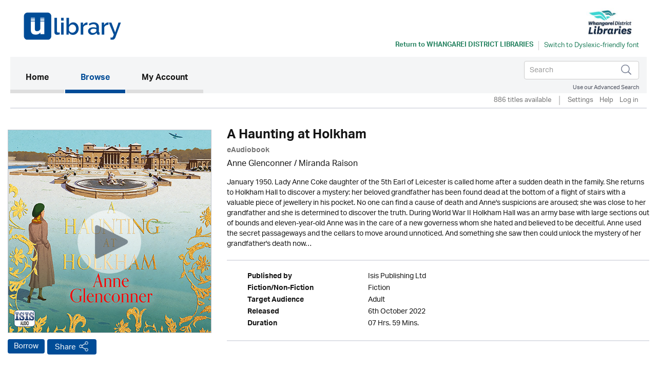

--- FILE ---
content_type: text/html; charset=UTF-8
request_url: https://whangarei.ulverscroftulibrary.com/book/view/9781399147156
body_size: 35525
content:




<!DOCTYPE html>
<html lang="en" xml:lang="en" xmlns="http://www.w3.org/1999/xhtml">
	<head>
		 <link rel="icon" href="https://marketing.ulverscroftulibrary.com/favicon.ico" type="image/ico" sizes="16x16">
		<title>uLIBRARY - Whangarei District Libraries</title>
        <noscript><div class="alert alert-danger">
                JavaScript is either disabled or not supported by your browser !</div>
        </noscript>
        <script>var base_url = "https://whangarei.ulverscroftulibrary.com/"</script>
        <script type="text/javascript" src="https://whangarei.ulverscroftulibrary.com/assets/js/jquery-3.1.1.min.js">                  </script>
		<script type="text/javascript" src="https://whangarei.ulverscroftulibrary.com/assets/js/cycle2/jquery.cycle2.min.js">          </script>
		<script type="text/javascript" src="https://whangarei.ulverscroftulibrary.com/assets/js/cycle2/jquery.cycle2.carousel.min.js"> </script>
		<script type="text/javascript" src="https://whangarei.ulverscroftulibrary.com/assets/js/cycle2/jquery.cycle2.ie-fade.min.js">  </script>
		<!--<script type="text/javascript" src="https://whangarei.ulverscroftulibrary.com/assets/js/epub-viewer/epub.min.js">              </script>-->
		<!--<script type="text/javascript" src="https://whangarei.ulverscroftulibrary.com/assets/js/epub-viewer/libs/zip.min.js">          </script>-->
		<script type="text/javascript" src="https://whangarei.ulverscroftulibrary.com/assets/js/facebox.js">							</script>
        <script type="text/javascript" src="https://whangarei.ulverscroftulibrary.com/assets/js/ulv.js"></script>
        <script src="https://netdna.bootstrapcdn.com/bootstrap/3.1.1/js/bootstrap.min.js"></script>
        <script type="text/javascript" src="https://whangarei.ulverscroftulibrary.com/assets/bootstrap/js/bootstrap.js"></script>
		<script type="text/javascript" src="//platform-api.sharethis.com/js/sharethis.js#property=58c28c3aa2063c00124f1991&product=inline-share-buttons"></script>
        <script src="https://gitcdn.github.io/bootstrap-toggle/2.2.2/js/bootstrap-toggle.min.js"></script>

		<link rel="stylesheet" href="https://whangarei.ulverscroftulibrary.com/assets/bootstrap/css/bootstrap.min.css" />
        <link href="https://gitcdn.github.io/bootstrap-toggle/2.2.2/css/bootstrap-toggle.min.css" rel="stylesheet">

					<link rel="stylesheet" href="https://whangarei.ulverscroftulibrary.com/assets/css/styles.css" />
		
		<link rel="stylesheet" href="https://whangarei.ulverscroftulibrary.com/assets/css/override.css" />
		<link rel="stylesheet" href="https://whangarei.ulverscroftulibrary.com/assets/css/facebox.css"/>
		<link rel="stylesheet" media="screen" href="https://fontlibrary.org/face/opendyslexic" type="text/css"/>
    <link rel="stylesheet" href="https://whangarei.ulverscroftulibrary.com/assets/css/book-clubs.css" />
		<meta name="viewport" content="width=device-width, initial-scale=1">

		<script src="https://use.typekit.net/ojt3bff.js"></script>
		<script>try{Typekit.load({ async: true });}catch(e){}</script>
	</head>
	<body>
    <script src="https://cc.cdn.civiccomputing.com/8/cookieControl-8.x.min.js" type="text/javascript"></script>
    <script>
    var config = {
      apiKey: '2ad112d10dae5d928e3f5d2aaeaa35a72a88facf',
        product: 'PRO',
        initialState: "notify",
        optionalCookies: [ {
          name: 'analytics',
            label: 'Analytics',
            description: '',
            cookies: [],
            onAccept : function(){},
            onRevoke: function(){}
                           },{
                             name: 'marketing',
                             label: 'Marketing',
                             description: '',
                             cookies: [],
                             onAccept : function(){},
                             onRevoke: function(){}
                           },{
                             name: 'preferences',
                             label: 'Preferences',
                             description: '',
                             cookies: [],
                             onAccept : function(){},
                             onRevoke: function(){}
                           }
          ],

        position: 'RIGHT',
        theme: 'DARK',
        branding: {
          fontColor: "#FFF",
          fontSizeTitle: "1.2em",
          fontSizeIntro: "1em",
          fontSizeHeaders: "1em",
          fontSize: "0.8em",
          backgroundColor: "#313147",
          toggleText: "#fff",
          toggleColor: "#2f2f5f",
          toggleBackground: "#111125",
          buttonIcon: null,
          buttonIconWidth: "64px",
          buttonIconHeight: "64px",
          removeIcon: false,
          removeAbout: false
      },
        excludedCountries: ["all"]
};
CookieControl.load( config );
</script>

    <div class="content">
            <div class="container header-container">
                <div class="row">
                    <div class="header Whangarei Libraries" style="background:#ffffff">
						<div class="pull-left">

						</div>

						<div class="pull-right">
						<a style="color:#258260" href="www.whangarei-libraries.com" target="_blank"><img src="https://ulverscroft.com/images/DL-LOGOS/AULW03.jpg" alt="Ulverscroft Logo"></a>
						<div class="clearfix"></div>
												<div class="col-sm-12" style="padding-left: 0">
							<div id="library-name" style="color:#258260"><a style="color:#258260" href="www.whangarei-libraries.com" target="_blank" aria-hidden="true">Return to <span>Whangarei District Libraries</span></a></div>
							<div style="float:left">
							<form method="post" id="dyslexic-form" action="https://whangarei.ulverscroftulibrary.com/page/checkDyslexic">

															<input type="hidden" name="dyslexic-flag" id="dyslexic-flag" value="on"/>
								<input type="submit" id="dyslexic-btn" value="Switch to Dyslexic-friendly font" style="color:#258260"/>

							
							</form>
							</div>
						</div>
												</div>
                    </div>
                </div>
            </div><!--brand-container-->

            <div class="container navbar-container">
              <nav class="navbar navbar-default" role="navigation" aria-label="Main navigation">
                <!-- Brand and toggle get grouped for better mobile display -->
                <div class="navbar-header">
                  <button type="button" class="navbar-toggle collapsed" data-toggle="collapse" data-target="#bs-example-navbar-collapse-1" aria-expanded="false">
                    <span class="sr-only">Toggle navigation</span>
                    <span class="icon-bar"></span>
                    <span class="icon-bar"></span>
                    <span class="icon-bar"></span>
                  </button>

				  <div class="nav navbar-nav navbar-right" id="search-box-for-mobile">

<form class="navbar-form navbar-left" action="https://whangarei.ulverscroftulibrary.com/book/quicksearch" method="get">
<div class="form-group">
<div class="styled-keywords">
<input type="hidden" name="search_attrs" value="search">
</div>
<input type="text" class="form-control" name="search_val" placeholder="Search" aria-label="Search">
<input type="hidden" name="sortBy" value="da"/>
</div>
<input type="image" name="submit" class="navbar-search-button" src="https://whangarei.ulverscroftulibrary.com/assets/images/search-icon.png" alt="Submit" />
</form>

					<div class="advanced-search"><a href="https://whangarei.ulverscroftulibrary.com/book/search">Use our Advanced Search</a></div>
				</div>

                </div>

                <!-- Collect the nav links, forms, and other content for toggling -->
                <div style="background: #f4f5f6" class="collapse navbar-collapse" id="bs-example-navbar-collapse-1">

					<ul class="main-nav nav navbar-nav">

					  <li class="active"><a href="https://whangarei.ulverscroftulibrary.com/">Home <span class="sr-only">(current)</span></a></li>

					  <li id="toggle-megamenu" class="dropdown mega-dropdown">
						  <a href="https://whangarei.ulverscroftulibrary.com/book/genre" class="dropdown-toggle" data-toggle="dropdown">Browse<span class="pull-right"></span></span></a>
						  <ul class="dropdown-menu mega-dropdown-menu" id="browse-megamenu"></ul>
					  </li>

					  <li><a href="https://whangarei.ulverscroftulibrary.com/account/view">My Account</a></li>
					</ul>


					<ul class="nav navbar-nav navbar-right" id="search-box-for-desktop">

<form class="navbar-form navbar-left" action="https://whangarei.ulverscroftulibrary.com/book/quicksearch" method="get">
<div class="form-group">
<input type="hidden" name="search_attrs" value="search">
<input type="text" class="form-control" name="search_val" aria-label="Search" placeholder="Search">
<input type="hidden" name="sortBy" value="da"/>
</div>
<input type="image" name="submit" class="navbar-search-button" src="https://whangarei.ulverscroftulibrary.com/assets/images/search-icon.png" alt="Submit" />
</form>

					<div style="clear:both" class="advanced-search"><a style="color:#4a4f5d" href="https://whangarei.ulverscroftulibrary.com/book/search">Use our Advanced Search</a></div>
					</ul>

                </div>
              </nav>
            </div>


            <div class="container brand-container">
				<ul class="nav nav-pills pull-right " role="tablist">
					<li class="sub-nav-1">
                        886 titles available                    <li class="sub-nav-1 loans-end">
                        <a href="https://whangarei.ulverscroftulibrary.com/account/settings">Settings</a>
                    </li>
                    <li class="sub-nav-1">
                        <a href="https://whangarei.ulverscroftulibrary.com/help">Help</a>
                    </li>

                                        <li class="sub-nav-1">
                        <a href="https://whangarei.ulverscroftulibrary.com/account/login"> Log in</a>
                    </li>
					<li class="sub-nav-1">
											</li>
                    

                    
                </ul>
                <div class="clearfix"></div>
                <hr class="style1">
            </div>



         </div><!-- /.navbar-container-->

		
		


		<div class="container main-container">
			<div class="row">
				<div class="col-sm-12">
					<div class="breadcrumb-wrapper"><div id="breadcrumb">You are here: <a href="https://whangarei.ulverscroftulibrary.com/">Home</a>  >  <a href="https://whangarei.ulverscroftulibrary.com/book/genre">Browse</a>  >  <span>A Haunting at Holkham</span></div>
</div>
					<!--<h1></h1>-->
				</div>
		</div>
<div role="content" class="row product-page">

<div role="img" class="col-md-4">
<img role="img" class="image-base" src="https://ulverscroft.com/images/audio_500/9781399147156.jpg" alt="uLibraryDigital Audio Thumbnail" />
	<audio id="audio-0" src="https://samples.inaudio.com/1148738/1148738_sample.mp3" preload="none"></audio> 
	<div   id="play-0" class="image-overlay"></div>


<div class="product-buttons"><a href="https://whangarei.ulverscroftulibrary.com/account/login" class="btn btn-default btn-ulv audiobook">Borrow</a>
<!------------------------>

<!---------------------------->
<!-- AddToAny BEGIN -->
<a class="btn btn-default btn-ulv share a2a_dd" role="button" aria-pressed="false"  href="https://www.addtoany.com/share">Share</a>
<script async src="https://static.addtoany.com/menu/page.js"></script>
<!-- AddToAny END -->
</div>
</div>

<div class="col-md-8">
<h1>A Haunting at Holkham</h1>
<b><span class="format">eAudiobook</span></b>
<div class="contributors">Anne Glenconner / Miranda Raison</div>
<div class="synopsis">January 1950. Lady Anne Coke daughter of the 5th Earl of Leicester is called home after a sudden death in the family. She returns to Holkham Hall to discover a mystery: her beloved grandfather has been found dead at the bottom of a flight of stairs with a valuable piece of jewellery in his pocket. No one can find a cause of death and Anne's suspicions are aroused; she was close to her grandfather and she is determined to discover the truth. During World War II Holkham Hall was an army base with large sections out of bounds and eleven-year-old Anne was in the care of a new governess whom she hated and believed to be deceitful. Anne used the secret passageways and the cellars to move around unnoticed. And something she saw then could unlock the mystery of her grandfather's death now…</div>
<br /><hr class="style1">
<ul role="list" class="product-attributes">

		<li role="listitem"><span class="view-attrs-name">Published by       </span><span class="view-attrs-val">Isis Publishing Ltd     </span></li>
    	
		<li role="listitem"><span class="view-attrs-name">Fiction/Non-Fiction</span><span class="view-attrs-val">Fiction 	  </span></li>
		
		
		<li role="listitem"><span class="view-attrs-name">Target Audience    </span><span class="view-attrs-val">Adult         </span></li>
		
		<li role="listitem"><span class="view-attrs-name">Released           </span><span class="view-attrs-val">6th October 2022</span></li>
						<li role="listitem"><span class="view-attrs-name">Duration           </span><span class="view-attrs-val">07 Hrs. 59 Mins.  </span></li>
				
		
</ul>
<hr class="style1">
</div>
</div>

<div role="presentation" aria-label="More in this genre" class="row product-page">
<div class="col-md-12"><span class="sm-grey-header">More in this genre</span></div>
<div class="col-md-12">	
		
	<div class="row">
		<h2 class="pull-left"></h2>
		<div class="slider-nav">
					<a href="#" class="prev-tab" id="prev0"> &lsaquo;</a>
			<a href="#" class="next-tab" id="next0"> &rsaquo;</a>
			<a href="https://whangarei.ulverscroftulibrary.com/book/browse?genre=HM&sortBy=da">
				<span class="book-count">33 &gt;</span>
			</a>
				</div>
    </div>
	
	<div class="row">
		<div class="slideshow" style="width:auto;"
		data-cycle-fx="carousel"
		data-cycle-timeout="0"
		data-cycle-carousel-visible=1
		data-cycle-carousel-fluid=true
		data-cycle-slides="> div"
		data-cycle-next=#next0		data-cycle-prev=#prev0		>

				 
				    
										     
						<div>
									<div class="col-grid5 col-md-2">
						<div class="ulv-genre-slider-img">
						
							<!--<a href="https://whangarei.ulverscroftulibrary.com/book/view/9781399161138">
																								<img src="https://images.findawayworld.com/v1/image/cover/CD1249961?aspect=1:1&height=290" alt="Death of a Lesser God thumbnail" />
															</a>-->
							
																								<img src="https://images.findawayworld.com/v1/image/cover/CD1249961?aspect=1:1&height=290" alt="Death of a Lesser God thumbnail" />
															
															<audio id="audio-0" src="https://samples.inaudio.com/1249961/1249961_sample.mp3" preload="none"></audio> 
								<div   id="play-0" class="image-overlay"></div>
																						
						</div>
						<div class="ulv-genre-slider-attrs">
							<a href="https://whangarei.ulverscroftulibrary.com/book/view/9781399161138" class="book-title">Death of a Lesser God</a>							<span class="format">eAudiobook</span><br/>
							<a href="https://whangarei.ulverscroftulibrary.com/account/login" class="btn btn-default btn-ulv audiobook">Borrow</a><br/>
							<span class="slider-contributors">Vaseem Khan / Maya Saroya</span>
							<br/>
						</div>
					</div>
									<div class="col-grid5 col-md-2">
						<div class="ulv-genre-slider-img">
						
							<!--<a href="https://whangarei.ulverscroftulibrary.com/book/view/9781399161169">
																								<img src="https://images.findawayworld.com/v1/image/cover/CD5076151?aspect=1:1&height=290" alt="City of Destruction thumbnail" />
															</a>-->
							
																								<img src="https://images.findawayworld.com/v1/image/cover/CD5076151?aspect=1:1&height=290" alt="City of Destruction thumbnail" />
															
															<audio id="audio-1" src="https://samples.inaudio.com/5076151/5076151_sample.mp3" preload="none"></audio> 
								<div   id="play-1" class="image-overlay"></div>
																						
						</div>
						<div class="ulv-genre-slider-attrs">
							<a href="https://whangarei.ulverscroftulibrary.com/book/view/9781399161169" class="book-title">City of Destruction</a>							<span class="format">eAudiobook</span><br/>
							<a href="https://whangarei.ulverscroftulibrary.com/account/login" class="btn btn-default btn-ulv audiobook">Borrow</a><br/>
							<span class="slider-contributors">Vaseem Khan / Maya Soroya</span>
							<br/>
						</div>
					</div>
									<div class="col-grid5 col-md-2">
						<div class="ulv-genre-slider-img">
						
							<!--<a href="https://whangarei.ulverscroftulibrary.com/book/view/9781399192811">
																								<img src="https://images.findawayworld.com/v1/image/cover/CD5247810?aspect=1:1&height=290" alt="The Naming of the Birds thumbnail" />
															</a>-->
							
																								<img src="https://images.findawayworld.com/v1/image/cover/CD5247810?aspect=1:1&height=290" alt="The Naming of the Birds thumbnail" />
															
															<audio id="audio-2" src="https://samples.inaudio.com/5247810/5247810_sample.mp3" preload="none"></audio> 
								<div   id="play-2" class="image-overlay"></div>
																						
						</div>
						<div class="ulv-genre-slider-attrs">
							<a href="https://whangarei.ulverscroftulibrary.com/book/view/9781399192811" class="book-title">The Naming of the Birds</a>							<span class="format">eAudiobook</span><br/>
							<a href="https://whangarei.ulverscroftulibrary.com/account/login" class="btn btn-default btn-ulv audiobook">Borrow</a><br/>
							<span class="slider-contributors">Paraic O'Donnell / Charles Armstrong</span>
							<br/>
						</div>
					</div>
									<div class="col-grid5 col-md-2">
						<div class="ulv-genre-slider-img">
						
							<!--<a href="https://whangarei.ulverscroftulibrary.com/book/view/9781399160636">
																								<img src="https://images.findawayworld.com/v1/image/cover/CD5091221?aspect=1:1&height=290" alt="The Chrysanthemum Tiger thumbnail" />
															</a>-->
							
																								<img src="https://images.findawayworld.com/v1/image/cover/CD5091221?aspect=1:1&height=290" alt="The Chrysanthemum Tiger thumbnail" />
															
															<audio id="audio-3" src="https://samples.inaudio.com/5091221/5091221_sample.mp3" preload="none"></audio> 
								<div   id="play-3" class="image-overlay"></div>
																						
						</div>
						<div class="ulv-genre-slider-attrs">
							<a href="https://whangarei.ulverscroftulibrary.com/book/view/9781399160636" class="book-title">The Chrysanthemum Tiger</a>							<span class="format">eAudiobook</span><br/>
							<a href="https://whangarei.ulverscroftulibrary.com/account/login" class="btn btn-default btn-ulv audiobook">Borrow</a><br/>
							<span class="slider-contributors"><a href='https://whangarei.ulverscroftulibrary.com/book/author/AUALYSCLARE'>Alys Clare</a> / <a href='https://whangarei.ulverscroftulibrary.com/book/narrator/NAJOHNTELFER'>John Telfer</a></span>
							<br/>
						</div>
					</div>
									<div class="col-grid5 col-md-2">
						<div class="ulv-genre-slider-img">
						
							<!--<a href="https://whangarei.ulverscroftulibrary.com/book/view/9781407985091">
																								<img src="https://ulverscroft.com/images/audio_290/9781407985091.jpg" alt="A Question of Betrayal thumbnail" />
															</a>-->
							
																								<img src="https://ulverscroft.com/images/audio_290/9781407985091.jpg" alt="A Question of Betrayal thumbnail" />
															
															<audio id="audio-4" src="https://samples.inaudio.com/416780/416780_sample.mp3" preload="none"></audio> 
								<div   id="play-4" class="image-overlay"></div>
																						
						</div>
						<div class="ulv-genre-slider-attrs">
							<a href="https://whangarei.ulverscroftulibrary.com/book/view/9781407985091" class="book-title">A Question of Betrayal</a>							<span class="format">eAudiobook</span><br/>
							<a href="https://whangarei.ulverscroftulibrary.com/account/login" class="btn btn-default btn-ulv audiobook">Borrow</a><br/>
							<span class="slider-contributors">Anne Perry / Polly Edsell</span>
							<br/>
						</div>
					</div>
				               
							</div>
										     
						<div>
									<div class="col-grid5 col-md-2">
						<div class="ulv-genre-slider-img">
						
							<!--<a href="https://whangarei.ulverscroftulibrary.com/book/view/9781407993317">
																								<img src="https://ulverscroft.com/images/audio_290/9781407993317.jpg" alt="A Darker Reality thumbnail" />
															</a>-->
							
																								<img src="https://ulverscroft.com/images/audio_290/9781407993317.jpg" alt="A Darker Reality thumbnail" />
															
															<audio id="audio-5" src="https://samples.inaudio.com/416704/416704_sample.mp3" preload="none"></audio> 
								<div   id="play-5" class="image-overlay"></div>
																						
						</div>
						<div class="ulv-genre-slider-attrs">
							<a href="https://whangarei.ulverscroftulibrary.com/book/view/9781407993317" class="book-title">A Darker Reality</a>							<span class="format">eAudiobook</span><br/>
							<a href="https://whangarei.ulverscroftulibrary.com/account/login" class="btn btn-default btn-ulv reserve audiobook">Reserve</a><br/>
							<span class="slider-contributors">Anne Perry / Polly Edsell</span>
							<span class='pub-date'>Available 4th December 2025</span><br/>
						</div>
					</div>
									<div class="col-grid5 col-md-2">
						<div class="ulv-genre-slider-img">
						
							<!--<a href="https://whangarei.ulverscroftulibrary.com/book/view/9781399119917">
																								<img src="https://ulverscroft.com/images/audio_290/9781399119917.jpg" alt="The Bangalore Detectives' Club thumbnail" />
															</a>-->
							
																								<img src="https://ulverscroft.com/images/audio_290/9781399119917.jpg" alt="The Bangalore Detectives' Club thumbnail" />
															
															<audio id="audio-6" src="https://samples.inaudio.com/475629/475629_sample.mp3" preload="none"></audio> 
								<div   id="play-6" class="image-overlay"></div>
																						
						</div>
						<div class="ulv-genre-slider-attrs">
							<a href="https://whangarei.ulverscroftulibrary.com/book/view/9781399119917" class="book-title">The Bangalore Detectives' Club</a>							<span class="format">eAudiobook</span><br/>
							<a href="https://whangarei.ulverscroftulibrary.com/account/login" class="btn btn-default btn-ulv audiobook">Borrow</a><br/>
							<span class="slider-contributors">Harini Nagendra / Radhika Aggarwal</span>
							<br/>
						</div>
					</div>
									<div class="col-grid5 col-md-2">
						<div class="ulv-genre-slider-img">
						
							<!--<a href="https://whangarei.ulverscroftulibrary.com/book/view/9781399173414">
																								<img src="https://images.findawayworld.com/v1/image/cover/CD1349408?aspect=1:1&height=290" alt="A Nest of Vipers thumbnail" />
															</a>-->
							
																								<img src="https://images.findawayworld.com/v1/image/cover/CD1349408?aspect=1:1&height=290" alt="A Nest of Vipers thumbnail" />
															
															<audio id="audio-7" src="https://samples.inaudio.com/1349408/1349408_sample.mp3" preload="none"></audio> 
								<div   id="play-7" class="image-overlay"></div>
																						
						</div>
						<div class="ulv-genre-slider-attrs">
							<a href="https://whangarei.ulverscroftulibrary.com/book/view/9781399173414" class="book-title">A Nest of Vipers</a>							<span class="format">eAudiobook</span><br/>
							<a href="https://whangarei.ulverscroftulibrary.com/account/login" class="btn btn-default btn-ulv audiobook">Borrow</a><br/>
							<span class="slider-contributors">Harini Nagendra / Radhika Aggarwal</span>
							<br/>
						</div>
					</div>
									<div class="col-grid5 col-md-2">
						<div class="ulv-genre-slider-img">
						
							<!--<a href="https://whangarei.ulverscroftulibrary.com/book/view/9781407971827">
																								<img src="https://ulverscroft.com/images/audio_290/9781407971827.jpg" alt="The House of the Hanged Woman thumbnail" />
															</a>-->
							
																								<img src="https://ulverscroft.com/images/audio_290/9781407971827.jpg" alt="The House of the Hanged Woman thumbnail" />
															
															<audio id="audio-8" src="https://samples.inaudio.com/414124/414124_sample.mp3" preload="none"></audio> 
								<div   id="play-8" class="image-overlay"></div>
																						
						</div>
						<div class="ulv-genre-slider-attrs">
							<a href="https://whangarei.ulverscroftulibrary.com/book/view/9781407971827" class="book-title">The House of the Hanged Woman</a>							<span class="format">eAudiobook</span><br/>
							<a href="https://whangarei.ulverscroftulibrary.com/account/login" class="btn btn-default btn-ulv audiobook">Borrow</a><br/>
							<span class="slider-contributors"><a href='https://whangarei.ulverscroftulibrary.com/book/author/AUKATEELLIS'>Kate Ellis</a> / <a href='https://whangarei.ulverscroftulibrary.com/book/narrator/NAPETERNOBLE'>Peter Noble</a></span>
							<br/>
						</div>
					</div>
									<div class="col-grid5 col-md-2">
						<div class="ulv-genre-slider-img">
						
							<!--<a href="https://whangarei.ulverscroftulibrary.com/book/view/9781399110891">
																								<img src="https://ulverscroft.com/images/audio_290/9781399110891.jpg" alt="Hope for Tomorrow thumbnail" />
															</a>-->
							
																								<img src="https://ulverscroft.com/images/audio_290/9781399110891.jpg" alt="Hope for Tomorrow thumbnail" />
															
															<audio id="audio-9" src="https://samples.inaudio.com/493763/493763_sample.mp3" preload="none"></audio> 
								<div   id="play-9" class="image-overlay"></div>
																						
						</div>
						<div class="ulv-genre-slider-attrs">
							<a href="https://whangarei.ulverscroftulibrary.com/book/view/9781399110891" class="book-title">Hope for Tomorrow</a>							<span class="format">eAudiobook</span><br/>
							<a href="https://whangarei.ulverscroftulibrary.com/account/login" class="btn btn-default btn-ulv audiobook">Borrow</a><br/>
							<span class="slider-contributors">Caroline Dunford / <a href='https://whangarei.ulverscroftulibrary.com/book/narrator/NAKARENCASS'>Karen Cass</a></span>
							<br/>
						</div>
					</div>
				               
							</div>
										     
						<div>
									<div class="col-grid5 col-md-2">
						<div class="ulv-genre-slider-img">
						
							<!--<a href="https://whangarei.ulverscroftulibrary.com/book/view/9781399161947">
																								<img src="https://images.findawayworld.com/v1/image/cover/CD1330463?aspect=1:1&height=290" alt="The Housekeepers thumbnail" />
															</a>-->
							
																								<img src="https://images.findawayworld.com/v1/image/cover/CD1330463?aspect=1:1&height=290" alt="The Housekeepers thumbnail" />
															
															<audio id="audio-10" src="https://samples.inaudio.com/1330463/1330463_sample.mp3" preload="none"></audio> 
								<div   id="play-10" class="image-overlay"></div>
																						
						</div>
						<div class="ulv-genre-slider-attrs">
							<a href="https://whangarei.ulverscroftulibrary.com/book/view/9781399161947" class="book-title">The Housekeepers</a>							<span class="format">eAudiobook</span><br/>
							<a href="https://whangarei.ulverscroftulibrary.com/account/login" class="btn btn-default btn-ulv audiobook">Borrow</a><br/>
							<span class="slider-contributors">Alex Hay / Jasmine Blackborow</span>
							<br/>
						</div>
					</div>
									<div class="col-grid5 col-md-2">
						<div class="ulv-genre-slider-img">
						
							<!--<a href="https://whangarei.ulverscroftulibrary.com/book/view/9781399162692">
																								<img src="https://images.findawayworld.com/v1/image/cover/CD5007352?aspect=1:1&height=290" alt="Banners of Hell thumbnail" />
															</a>-->
							
																								<img src="https://images.findawayworld.com/v1/image/cover/CD5007352?aspect=1:1&height=290" alt="Banners of Hell thumbnail" />
															
															<audio id="audio-11" src="https://samples.inaudio.com/5007352/5007352_sample.mp3" preload="none"></audio> 
								<div   id="play-11" class="image-overlay"></div>
																						
						</div>
						<div class="ulv-genre-slider-attrs">
							<a href="https://whangarei.ulverscroftulibrary.com/book/view/9781399162692" class="book-title">Banners of Hell</a>							<span class="format">eAudiobook</span><br/>
							<a href="https://whangarei.ulverscroftulibrary.com/account/login" class="btn btn-default btn-ulv audiobook">Borrow</a><br/>
							<span class="slider-contributors"><a href='https://whangarei.ulverscroftulibrary.com/book/author/AUPAULDOHERTY'>Paul Doherty</a> / Richard Burnip</span>
							<br/>
						</div>
					</div>
									<div class="col-grid5 col-md-2">
						<div class="ulv-genre-slider-img">
						
							<!--<a href="https://whangarei.ulverscroftulibrary.com/book/view/9781399160599">
																								<img src="https://images.findawayworld.com/v1/image/cover/CD1330459?aspect=1:1&height=290" alt="The Stranger in the Asylum thumbnail" />
															</a>-->
							
																								<img src="https://images.findawayworld.com/v1/image/cover/CD1330459?aspect=1:1&height=290" alt="The Stranger in the Asylum thumbnail" />
															
															<audio id="audio-12" src="https://samples.inaudio.com/1330459/1330459_sample.mp3" preload="none"></audio> 
								<div   id="play-12" class="image-overlay"></div>
																						
						</div>
						<div class="ulv-genre-slider-attrs">
							<a href="https://whangarei.ulverscroftulibrary.com/book/view/9781399160599" class="book-title">The Stranger in the Asylum</a>							<span class="format">eAudiobook</span><br/>
							<a href="https://whangarei.ulverscroftulibrary.com/account/login" class="btn btn-default btn-ulv audiobook">Borrow</a><br/>
							<span class="slider-contributors"><a href='https://whangarei.ulverscroftulibrary.com/book/author/AUALYSCLARE'>Alys Clare</a> / Lucy Scott</span>
							<br/>
						</div>
					</div>
									<div class="col-grid5 col-md-2">
						<div class="ulv-genre-slider-img">
						
							<!--<a href="https://whangarei.ulverscroftulibrary.com/book/view/9781399152808">
																								<img src="https://images.findawayworld.com/v1/image/cover/CD1246363?aspect=1:1&height=290" alt="A Quiet Contagion thumbnail" />
															</a>-->
							
																								<img src="https://images.findawayworld.com/v1/image/cover/CD1246363?aspect=1:1&height=290" alt="A Quiet Contagion thumbnail" />
															
															<audio id="audio-13" src="https://samples.inaudio.com/1246363/1246363_sample.mp3" preload="none"></audio> 
								<div   id="play-13" class="image-overlay"></div>
																						
						</div>
						<div class="ulv-genre-slider-attrs">
							<a href="https://whangarei.ulverscroftulibrary.com/book/view/9781399152808" class="book-title">A Quiet Contagion</a>							<span class="format">eAudiobook</span><br/>
							<a href="https://whangarei.ulverscroftulibrary.com/account/login" class="btn btn-default btn-ulv audiobook">Borrow</a><br/>
							<span class="slider-contributors">Jane Jesmond / Rose Robinson Simon Mattacks</span>
							<br/>
						</div>
					</div>
									<div class="col-grid5 col-md-2">
						<div class="ulv-genre-slider-img">
						
							<!--<a href="https://whangarei.ulverscroftulibrary.com/book/view/9781399148399">
																								<img src="https://ulverscroft.com/images/audio_290/9781399148399.jpg" alt="Blue Water thumbnail" />
															</a>-->
							
																								<img src="https://ulverscroft.com/images/audio_290/9781399148399.jpg" alt="Blue Water thumbnail" />
															
															<audio id="audio-14" src="https://samples.inaudio.com/1148843/1148843_sample.mp3" preload="none"></audio> 
								<div   id="play-14" class="image-overlay"></div>
																						
						</div>
						<div class="ulv-genre-slider-attrs">
							<a href="https://whangarei.ulverscroftulibrary.com/book/view/9781399148399" class="book-title">Blue Water</a>							<span class="format">eAudiobook</span><br/>
							<a href="https://whangarei.ulverscroftulibrary.com/account/login" class="btn btn-default btn-ulv audiobook">Borrow</a><br/>
							<span class="slider-contributors">Leonora Nattrass / <a href='https://whangarei.ulverscroftulibrary.com/book/narrator/NADAVIDTHORPE'>David Thorpe</a></span>
							<br/>
						</div>
					</div>
				               
							</div>
				
		</div>
	</div>

<div class="cycle-pager" id="pager"></div>
<script>
$.fn.cycle.defaults.autoSelector = '.slideshow';
</script>
	
 </div>
</div>



</div>
	</div><!--.main-container-->
	</div><!--.content-->
	<div class="footer-upper">
		<ul>
			<li><a href="https://whangarei.ulverscroftulibrary.com/terms">Terms of Use</a></li>
			<li><a href="https://whangarei.ulverscroftulibrary.com/aboutus">About Us</a></li>
			<li><a href="https://whangarei.ulverscroftulibrary.com/copyright">Copyright</a></li>
			<li><a href="https://whangarei.ulverscroftulibrary.com/privacy">Privacy & Cookie Policy</a></li>
			<li><a href="https://whangarei.ulverscroftulibrary.com/help">Help</a></li>
			<li><a href="https://whangarei.ulverscroftulibrary.com/accessibility">Accessibility</a></li>
			<li><a href="https://whangarei.ulverscroftulibrary.com/sitemap">Site Map</a></li>
		</ul>

		<span class="pull-right">Connect with uLIBRARY <a href="https://www.facebook.com/uLibraryDigital"><img src="https://whangarei.ulverscroftulibrary.com/assets/images/facebook-icon.png" alt="uLibraryDigital Facebook" /></a> <a href="https://www.twitter.com/uLibraryDigital"><img src="https://whangarei.ulverscroftulibrary.com/assets/images/twitter-icon.png" alt="uLibraryDigital twitter" /></a></span>
	</div>

	<div class="footer">
        Powered by © Ulverscroft 2025. All rights reserved.
		<span class="pull-right">
			Developed by <a href="http://www.firstygroup.com" target="_blank">
			<img src="https://whangarei.ulverscroftulibrary.com/assets/images/firsty-logo.png" alt="Firsty Group" /></a>
		</span>
    </div>
	<script type="text/javascript" src="https://whangarei.ulverscroftulibrary.com/assets/js/jquery-3.1.1.min.js"></script>
	<script type="text/javascript" src="https://whangarei.ulverscroftulibrary.com/assets/bootstrap/js/bootstrap.min.js"></script>
	</body>
</html>


--- FILE ---
content_type: text/css
request_url: https://whangarei.ulverscroftulibrary.com/assets/css/styles.css
body_size: 52667
content:

html {
  height: 100%;
}

body {
  min-height: 100%;
  /*display: flex;
  flex-direction: column;*/

  font-family: aktiv-grotesk, sans-serif;
  font-style: normal;
  font-weight: 400;
  /*color: #737373;*/
  color: #141414;
}


.content .container.header-container .row {
    height: 111px;
}

.header-container {
    height: 111px;
	background: #004c97;
}

.header-inner {
	max-width: 1280px;
	margin: 0 auto;
}

.navbar-inner {
	max-width: 1280px;
	margin: 0 auto;
}

.container.brand-container {
	padding: 0;
}

.container.brand-container.home {
  padding-top: 2px;
}

.content {
  flex: 1;
  padding: 0 20px 0 20px;
}

a {
  color: #004c97;
}

a:focus, a:hover {
    color: #757d90;
}

h1 {
	font-size: 25px;
	font-weight: 700;
	color: #737373;
	margin-top: 0;
}

h2 {
	font-size: 20px;
	font-weight: 700;
	color: #737373;
	margin-bottom: 25px;
}

h3 {
	font-size: 20px;
	color: #737373;
	font-weight: 700;
	margin-left: 15px;
	margin-right: 15px;
}

.breadcrumb-wrapper {
	display: none;
}

#breadcrumb {
	color: #737373;
	font-size: 11px;
	margin-bottom: 2px;
}

#breadcrumb a {
	color: #737373;
}

/* Images */

img {
    width: 100%;
}

hr.style1 {
  border-top: 2px solid #DFE1E7;
  margin-top: 0;
}

.dropdown-menu {
  margin: 0px 0 0;
  width: 100%;
  padding:20px;
}

.mega-dropdown-menu .row > li > ul > li {
  list-style: none;
}

hr.accordion {
  margin-top: 10px;
  margin-bottom: 10px;
  border-top: 3px solid #fff;
}

#accordion {
	padding-left: 0;
}

.col-cyan {
  background : #f5f5f5;
}

.book-title {
	color: #004C97;
	font-size: 16px;
	font-weight: 700;
	line-height: 19px;
	white-space: normal;
	display: block;
	clear: both;
}

.col-grid5 .book-title {
	margin-top: 0;
}

.book-title:hover {
	text-decoration: none;
	color: #737373;
}

.confirm-panel .book-title {
	padding-top: 20px;
}


.mega-dropdown-menu .book-title {
	margin-top: 10px;
}

.mega-next {
	background: #f5f5f7;
    margin: 0;
    padding: 0 15px 0 15px!important;
	border-radius: 4px;
}

.mega-next .btn {
	margin-bottom: 15px;
    padding: 4px 5px 1px 5px;
}

.format {
	color: #737373;

	display: inline-block;
	padding: 5px 0;
}

.pub-date {
	font-size: 12px;
	display: block;
	color: #141414;
	font-weight: 600;
	padding: 3px 0;
}

/*General Buttons*/
.btn-ulv {
  background:#004c97;
  color:#fff;
  border-color:transparent;
}

.btn:focus {
    background: #737373!important;
	border-color: #737373!important;
	color: #fff!important;
}

.no-books {
	display: inline-block;
	width: 70%;
	padding: 30px;
	margin: 22px 0;
	border: 2px solid #ccc;
}

/* Account Newsletter Switch Buttons */

.toggle.ios, .toggle-on.ios, .toggle-off.ios {  }
.toggle.ios .toggle-handle { display: none;}
.toggle-group .btn { margin-top: 0; margin-bottom: 0; }
.toggle-group .btn.toggle-off { margin-top: 0; margin-bottom: 0; }

/*Custom Grid Column to make 5 column grid */

.col-grid5 {
  width: 20%;
  margin-bottom: 20px;
}

.row.browse-view .col-grid5 {
  width: 20%;
  /*margin-bottom: 20px;*/
  margin-bottom: 0;
}

@media screen and (max-width: 600px) {
	.row.browse-view .col-grid5 { width: 33.333%; }
}

@media screen and (max-width: 450px) {
	.row.browse-view .col-grid5 { width: 49.333%; }
}

/* HEADER */

.header {
	background: #004c97;
	display: inline-block;
	font-size: 13px;
	font-weight: 700;
	width: 100%;
}

.header .pull-right span {
	text-transform: uppercase;
}

.header a:link, .header a:hover, .header a:visited {
	color: #fff;
}

.header a:hover {
	color: #ccc;
	text-decoration: none;
}

.header .pull-right img {
	width: auto;
	height:58px;
	margin: 15px 25px 7px 25px;
}

.header .pull-right p {
	margin: 3px 25px 5px 25px;
}

.header .pull-left {
	background-image: url("../images/ulibrary-logo.png");
	height: 111px;
	width: 218px;
	background-size: 218px auto;
	padding: 20px 0 12px 0;
	text-align: center;
}
/*
.header.Auckland.Libraries .pull-left {
    background-image: url("../images/ulibrary-logo-dark.png");
}
*/
.header.Central.Highlands.Libraries .pull-left,
.header.Wagga.City.Library .pull-left,
.header.Auckland.Libraries .pull-left,
.header.Cambridgeshire.Libraries .pull-left,
.header.Aura.Leisure.and.Libraries .pull-left,
.header.Darwen.Libraries .pull-left,
.header.Bury.Council.Libraries .pull-left,
.header.Calderdale.Library .pull-left,
.header.Campaspe.Library .pull-left,
.header.Christchurch.Libraries .pull-left,
.header.Ceredigion.Public.Library .pull-left,
.header.Derbyshire.County.Council.Library.Service .pull-left,
.header.GLL .pull-left,
.header.Dundee.Libraries .pull-left,
.header.East.Gippsland.Shire.Library .pull-left,
.header.Guille-Alles.Libraries .pull-left,
.header.Hamilton.Libraries .pull-left,
.header.LLC.consortium.Libraries .pull-left,
.header.Mildura.Rural.City.Council .pull-left,
.header.Monash.Public.Library.Service .pull-left,
.header.ornington.Peninsula.Library.Service .pull-left,
.header.Mornington.Peninsula.Library.Service .pull-left,
.header.Myli.–.My.Community.Library .pull-left,
.header.Nottinghamshire.Libraries .pull-left,
.header.Nottingham.City.Libraries .pull-left,
.header.North.Yorkshire.Libraries .pull-left,
.header.Peterborough.Libraries .pull-left,
.header.Port.Erin.Libraries .pull-left,
.header.Oldham.Library .pull-left,
.header.Staffordshire.Libraries .pull-left,
.header.Swan.Hill.Regional.Library .pull-left,
.header.Vale.of.Glamorgan.Libraries .pull-left,
.header.Warrnambool.Library .pull-left,
.header.Wellington.Shire.Library.Service .pull-left,
.header.Whangarei.Libraries .pull-left,
.header.Wollongong.City.Libraries .pull-left,
.header.Mooney.Valley.Libraries .pull-left,
.header.Port.Phillip.Library.Service .pull-left,
.header.High.Country.Library.Network .pull-left,
.header.East.Riding.of.Yorkshire.Library .pull-left
{
    background-image: url("../images/ulibrary-logo-dark.png");
}

.header .pull-left img {
	width: 218px;
}

.header .pull-left {
	color: #ccc;
	font-size: 11px;
}

.header .pull-left span {
	color: #fff;
}

.header .pull-left .android-icon {
	display: block;
	text-align: right;
	margin-bottom: 5px;
	margin-right: 30px;
}

.header .pull-left .apple-icon {
	display: block;
	text-align: right;
	margin-bottom: 10px;
	margin-right: 30px;
}

.header .pull-left .android-icon img, .header .pull-left .apple-icon img {
	width: 25px;
}

.pull-right img {
	float: right;
}

#library-name {
	float: left;
	margin-left: 25px;
	padding-right: 10px;
	border-right: 1px solid #ccc;
	margin-right: 10px;
}

#dyslexic-form {
	float: left;
	height: 0;
}

#dyslexic-btn {
	padding: 0;
	font-weight: 400;
}

#dyslexic-btn:hover {
	color: #ccc;
}

/* FOOTER */

.footer {
	padding: 20px 15px 20px 15px;
	background:#f5f5f5;
	clear: both;
	max-width: 1170px;
	margin: 0 auto;
	font-size: 13px;
	margin-bottom: 0;
	color: #737373;
}

.footer img {
	width: 97px;
	margin-left: 7px;

	margin-top: -7px;
}

.footer .pull-left {
	margin-top: -9px;
}

.footer-upper {
	padding-left: 15px;
	padding-right: 15px;
	max-width: 1170px;
	margin: 0 auto;
	margin-top: 40px;
	font-size: 13px;
}

.footer-upper ul {
	margin: 0;
	padding: 0;
	display: block;
}

.footer-upper li {
	float: left;
	list-style-type: none;
	margin: 0;
	padding: 0;
}

.footer-upper li a {
    display: block;
    padding: 5px 16px 15px 0;
    text-decoration: none;
	color: #4e4e4e;
}

.footer-upper .pull-left {
	color: #454a57;
}

.footer-upper img {
	width: 29px;
	margin-left: 5px;

	margin-top: -8px;
}



/* MAIN NAVIGATION */

.navbar-container {
	background:#f5f5f5;
}

.navbar-default {
    background-color: transparent;
    border: 0 none;
}

.navbar-default .navbar-nav > .active > a,
.navbar-default .navbar-nav > .active > a:focus,
.navbar-default .navbar-nav > .active > a:hover {
    color: #004c97;
    background-color: transparent;
	border-bottom: 7px solid #004c97;
}

.navbar-default .navbar-nav > li > a {
    color: #141414;
	border-bottom: 7px solid #dedede;
	margin-right: 2px;
	font-weight: bold;
	padding: 30px 30px 12px 30px;
	font-size: 16px;
	margin-top: 2px;
}

.navbar-default .navbar-nav > li > a:hover {
	color: #141414;
	border-bottom: 7px solid #141414;
}

.navbar {
    margin-bottom: 0;
}

.navbar-right .advanced-search {
	text-align: right;
	font-size: 11px;
}

.navbar-default .navbar-nav > .open > a,
.navbar-default .navbar-nav > .open > a:focus,
.navbar-default .navbar-nav > .open > a:hover {
    background-color: #f5f5f5;
	color: #141414;
}

/* NOT SURE IF THIS BREAKS IT */
.navbar-default .navbar-collapse {
	margin-left: -15px;
	margin-right: -15px;
}



.banner-container {
	margin-left: -15px;
	margin-right: -15px;
}

.banner {
	margin-bottom: 17px;
	padding: 0;
}

.media-tabs {
	margin-top: 0;
	margin-bottom: 0;
}

.nav-pills > li > a {
    padding: 0;
	color: #737373;
	border-radius: 0;
}

.nav-pills > li {
    padding: 0 5px 0 5px;
	font-size: 13px;
	margin-top: 5px;
	margin-bottom: 5px;
	color: #737373;
}

.media-tabs > li {
    padding: 4px 10px 5px 10px;
    font-size: 14px;
	border: 2px solid #bbb;
	border-radius: 4px;
	cursor: pointer;
	color: #737373;
	margin-left: 5px!important;
}


.media-tabs > li.active {
	background: #004c97;
	border: 2px solid #004c97;
	color: #fff;
}

#audio-tab:after {
	background-image: url('../images/headphones-outline-icon.jpg');
	background-size: 21px 21px;
	display: inline-block;
	width: 21px;
	height: 21px;
	margin: 0 0 -5px 8px;
	content:"";
}

.active #audio-tab:after {
	background-image: url('../images/headphones-outline-active-icon.jpg');
	background-size: 21px 21px;
	display: inline-block;
	width: 21px;
	height: 21px;
	margin: 0 0 -5px 8px;
	content:"";
}

#ebook-tab:after {
	background-image: url('../images/book-outline-icon.jpg');
	background-size: 21px 21px;
	display: inline-block;
	width: 21px;
	height: 21px;
	margin: 0 0 -5px 8px;
	content:"";
}

.active #ebook-tab:after {
	background-image: url('../images/book-outline-active-icon.jpg');
	background-size: 21px 21px;
	display: inline-block;
	width: 21px;
	height: 21px;
	margin: 0 0 -5px 8px;
	content:"";
}

#all-tab:after {
	background-image: none;
	background-size: 21px 21px;
	display: inline-block;
	width: 0;
	height: 21px;
	margin: 0 0 -5px 0;
	content:"";
}


.nav-pills > li.loans-end {
	border-left: 2px solid #ccc;
	padding-left: 15px;
	margin-left: 10px;
}

.nav-eaudiobooks::before {
	background-image: url('../images/headphones-icon.png');
	background-size: 12px 12px;
	display: inline-block;
	width: 12px;
	height: 12px;
	margin: 0 4px -1px 4px;
	content:"";
}

.nav-ebooks::before {
	background-image: url('../images/book-icon.png');
	background-size: 12px 12px;
	display: inline-block;
	width: 12px;
	height: 12px;
	margin: 0 4px -1px 4px;
	content:"";
}


.nav > li > a:focus, .nav > li > a:hover {
    text-decoration: none;
    background-color: transparent;
	color: #00653b;
}

select {
	border: 1px solid #ccc;
	padding: 6px 5px 5px 5px;
	height: 34px;
}

.navbar-left input[type="text"] {
	border: 1px solid #ccc;
	padding: 5px 5px 5px 10px;
	border-radius: 4px;
	box-shadow: inset 0 0 0 0 #fff;
	-webkit-box-shadow: inset 0 0 0 0 #fff;
	min-width: 200px;
	height: 36px;
}

.navbar-search-container {

}

.navbar-form {
	padding: 0;
}

.navbar-search-button {
	width: 20px;
	position: absolute;
	margin-left: -35px;
	margin-top: 7px;
}
@-moz-document url-prefix() { .navbar-search-button{ position: absolute; } }

.navbar-form .form-control {
	vertical-align: top;
}

.form-control {
    color: #737373;
	border: 1px solid #c1c5ce;
    border-radius: 0;
    -webkit-box-shadow: none;
    box-shadow: none;
}


/* MEGAMENU */

.dropdown-menu {

    padding: 20px;
    margin: 2px 0 0;
    font-size: 13px;
    border: 0;
    border-radius: 0;
    -webkit-box-shadow: 0 6px 12px rgba(0,0,0,.175);
    box-shadow: 0 6px 12px rgba(0,0,0,.175);
}

.dropdown-header {
    padding: 15px 0px 5px 0;
    font-size: 13px;
    line-height: 1.42857143;
    color: #737373;
	font-weight: 700;
}

.mega-dropdown-menu .row > li > ul > li {
	margin: 5px 0 5px 0;
}

.mega-dropdown-menu .row > li > ul > li a {
    margin-left: 10px;
}

.mega-dropdown-menu ul {
	list-style-type: none;
	padding: 0;
}

.mega-dropdown {
	position: static !important;
}

.mega-dropdown h2 {
	margin-bottom: 0;
	color: #737373;
}

.mega-dropdown h2.mega-ebook-title:before {
	background-image: url('../images/book-icon-grey.png');
	background-size: 28px 28px;
	display: inline-block;
	width: 28px;
	height: 28px;
	margin: 0 7px -5px 5px;
	content:"";
}

.mega-dropdown h2.mega-audio-title:before {
	background-image: url('../images/headphones-icon-grey.png');
	background-size: 28px 28px;
	display: inline-block;
	width: 28px;
	height: 28px;
	margin: 0 7px -5px 5px;
	content:"";
}

.mega-items {
	margin-left: 10px;
}

.mega-dropdown-menu {
  padding: 20px 15px 15px;
  width: 100%;
}


/* LOGIN */


.login-box {
    background-color: #f5f5f5;
    border: 1px solid #d6d6d6;
    border-radius: 4px;
    -webkit-box-shadow: none;
    box-shadow: none;
	margin: 0 auto;
	width: 92%;
	padding: 30px 4% 30px 4%;
	max-width: 400px;
}

.login-lower {
	margin: 0 auto;
	width: 92%;
	padding: 30px 4% 30px 4%;
	max-width: 400px;
}

.login-lower a:link {
	color: #004c97;
}

input[type="submit"] {
	background: #004c97;
	border: 0;
	border-radius: 4px;
	padding: 6px 20px 4px 20px;
	color: #fff;
}

label {
	font-weight: 400;
}


/* PRODUCT LISTINGS */

.ulv-genre-slider-attrs {
	min-height: 155px;
	padding-top: 12px;
}

.ulv-genre-slider-attrs a:focus, .ulv-genre-slider-attrs a:active, .ulv-genre-slider-attrs a:hover {
	text-decoration: none;
}

.carousel-inner > .item > a > img, .carousel-inner > .item > img, .thumbnail a > img, .thumbnail > img {
    display: block;
    max-width: 100%;
    height: 180px;
}

.slider-contributors {
	clear: both;
	display: block;
	white-space: normal;
	font-size: 12px;
	color: #737373;
	padding-top: 10px;
}

.slider-contributors a, .contributors a {
	color: #737373;
}

.slider-contributors a:hover, .contributors a:hover {
	color: #737373;
	text-decoration: none;
}

.contributors {
	clear: both;
	display: block;
	white-space: normal;
}

.thumbnail {
    border: 0;
	background: transparent;
}

.thumbnail img {
	border: 1px solid #c1c5ce;
	width: auto;
}

.slideshow {
	background: #fff;
	padding-bottom: 30px;
	margin-bottom: 20px;
	border-bottom: 1px solid #ccc;
}

.cycle-slide {
	padding-top: 15px;
	padding-bottom: 15px;

	width: 100%;
}

/*.cycle-slide.cycle-slide-active {
	border-bottom: 1px solid #737373;
}*/

.ulv-genre-slider-img img
{
	width: auto;
	height: 100%;
	border: 0;
	max-height: 200px;
}

.most-borrowed .ulv-genre-slider-img img
{
	width: 100%;
	height: auto;
	border: 0;
	aspect-ratio: 1/1;
	max-height: none;
}

.row.browse-view .col-grid5 .ulv-genre-slider-img img {
	width: 100%;
	height: auto;
	max-height: none;
}

.ulv-genre-slider-img
{
	/*background:#f5f5f5;*/
	margin-bottom: 10px;
	text-align: center;
	height: auto;
}

.ulv-genre-slider-img-icons {
	text-align: center;
	background: #004c97;
	border-radius: 7px;
}

.ulv-genre-slider-img-icons a {
	display: block;
}

.genre-slider-genre-name a {
	color: #fff;
	font-size: 16px;
	display: block;
	padding: 2px 0 10px;
}

.genre-slider-genre-name a:hover {
	text-decoration: none;
}

.ulv-genre-slider-img-icons img {
	width: 50px;
	margin-top: 5px;
}

@media screen and (min-width: 992px) {
	.col-grid5.genres { min-height: 0; }
}

.nav-tabs {
    border-bottom: 2px solid #DFE1E7;
	margin-bottom: 20px;
	margin-left: 15px;
	margin-right: 15px;
}

.nav-tabs > li > a:link {
	color: #004c97;
}


.nav-tabs > li.active > a, .nav-tabs > li.active > a:focus, .nav-tabs > li.active > a:hover {
    border-top: 0;
	border-left: 0;
	border-right: 0;
	border-bottom: 7px solid #004c97;
	font-weight: 700;
	color: #004c97;
}

.nav-tabs > li > a, .nav-tabs > li > a:focus {
    border-top: 0;
	border-left: 0;
	border-right: 0;
	border-bottom: 7px solid #dedede;
	padding-left: 30px;
	padding-right: 30px;
	font-size: 16px;
}

.nav-tabs > li > a:hover {
	border-bottom: 7px solid #767e92;
}

#acc-loans-books,
#acc-reserves-books,
#acc-history-books,
#acc-nextread-books {
	padding: 15px;
}




/* PRODUCT SLIDER / LISTINGS */

.cycle-slide {
	font-size: 12px;
}

.thumbnail {
	margin-bottom: 0;
}

.thumbnail img {
	margin-bottom: 5px;
}

.slider-nav {
	float: right;
	margin-top: 10px;
	padding-bottom: 20px;
}

.browse-genre .slider-nav {
	padding-right: 14px;
}

.btn {
	margin-top: 2px;
	margin-bottom: 3px;
	padding: 2px 5px 1px 5px;
	font-size: 12px;
}

/*.btn.btn-default.btn-ulv.ebook::after {
	background-image: url('../images/book-white-icon.png');
	background-size: 14px 14px;
	display: inline-block;
	width: 14px;
	height: 14px;
	margin: 0 0 -2px 5px;
	content:"";
}

.btn.btn-default.btn-ulv.audiobook:after {
	background-image: url('../images/headphones-white-icon.png');
	background-size: 12px 12px;
	display: inline-block;
	width: 12px;
	height: 12px;
	margin: 0 0 -1px 5px;
	content:"";
}

.btn.btn-default.btn-ulv.audio::after {
	background-image: url('../images/headphones-white-icon.png');
	background-size: 12px 12px;
	display: inline-block;
	width: 12px;
	height: 12px;
	margin: 0 0 -1px 5px;
	content:"";
}

.product-buttons .btn.btn-default.btn-ulv.audiobook:after {
	background-image: url('../images/headphones-white-outline-icon.png');
	background-size: 19px 19px;
	display: inline-block;
	width: 19px;
	height: 19px;
	margin: 0 0 -3px 5px;
	content:"";
}*/

.btn-default:hover {
	background: #737373;
	border-color: #737373;
	color: #fff;
}

.browse-view .btn.btn-default.audiobook:after {
	background-image: url('../images/headphones-white-icon.png');
	background-size: 15px 15px;
	display: inline-block;
	width: 15px;
	height: 15px;
	margin: 0 0 -3px 5px;
}

.browse-view .contributors {
	display: block;
	clear: both;
	font-size: 12px;
	margin-top: 10px;
}
.ulv-genre-slider-img img.no-border
{
	border:0px !important;
}

/* .browse-view .ulv-genre-slider-img {
	background: transparent;
} */

.browse-view p {
	font-size: 11px;
	margin-top: 5px;
}

.col-md-6.showing {
	padding-top: 9px;
}

.pagination {
	margin-top: 2px;
	margin-right: 10px;
	float: right;

}

.pagination a:link {
	color: #004c98;
}

.sorter-footer {
	clear: both;
	padding-top: 15px;
	padding-bottom: 15px;
	font-size: 12px;
}

.book-count {
	color: #004C97;
	margin-left: 17px;
	padding-top: 4px;
	display: block;
	float: right;
	font-weight: 600;
	padding-right: 14px;
}

.book-count:hover {
	color: #757d90;
}

.slider-nav a:hover {
	text-decoration: none;
}

.prev-tab, .next-tab {
	background: #e2e4e7;
	color: #737373;
	padding: 0;
	border-radius: 4px;
	margin: 0 1px 0 1px;
	height: 26px;
	width: 26px;
	display: inline-block;
}

.prev-tab {
	background-image: url("../images/left-arrow.png");
	background-size: 26px;
	text-indent: -10000px;
}

.next-tab {
	background-image: url("../images/right-arrow.png");
	background-size: 26px;
	text-indent: -10000px;
}

.prev-tab:hover, .next-tab:hover {
	text-decoration: none;
}




.pagination > li > a:focus, .pagination > li > a:hover, .pagination > li > span:focus, .pagination > li > span:hover {
    color: #004C97!important;
    background-color: transparent;
}

.pagination > li:first-child > a, .pagination > li:first-child > span {
    margin-left: 0;
}

.pagination > li > a, .pagination > li > span {
    border-right: 1px solid #2f68ed!important;
}

.pagination > li:last-child > a, .pagination > li:last-child > span {
    border-right: 0!important;
}

.pagination > li > a, .pagination > li > span {
    position: relative;
    float: left;
    padding: 0px 6px;
    margin-left: -1px;
	margin-top: 7px;
    line-height: 1.42857143;
    color: #337ab7;
    text-decoration: none;
    background-color: transparent;
    border: 0;
}

.styled-sorter {
    float: left;
    background-image: url("../images/sorter-arrow.png");
    background-repeat: no-repeat;
    background-color: #fff;
    border: 1px solid #c1c5ce;
    width: 165px;
    margin-left: 4px;
    margin-right: 4px;
    overflow: hidden;
}

.styled-sorter select {
    background: transparent;
    width: 185px;
    border: 0 !important;
}
.toolbar select {

    padding-top: 4px;
    border-color: #c1c5ce;
}

.sort-by label {
    float: left;
	margin-top: 6px;
	font-size: 14px;
	font-weight: 700;
}

.styled-keywords {
    float: left;
    background-image: url("../images/sorter-arrow.png");
    background-repeat: no-repeat;
    background-color: #fff;
    border: 1px solid #c1c5ce;
    width: 165px;
    margin-left: 4px;
    margin-right: 4px;
    overflow: hidden;

	display: none; /* NOT SURE WHAT THIS DOES, SO I'VE REMOVED IT AS IT GETS IN THE WAY */
}

.styled-keywords select {
    background: transparent;
    width: 185px;
    border: 0 !important;
}

.description {
    margin-top: 5px;
	margin-bottom: 5px;
    font-size: 11px;
    line-height: 14px;
}




/* EAUDIOBOOK / EBOOK PAGE / DOWNLOADS */

.product-page {
	margin-top: 20px;
}

.product-page h1 {
	color: #141414;
	margin-top: 0;
	margin-bottom: 0;
}

.product-page h3 {
	color: #737373;
	font-weight: 700;
}

.product-page img {
	border: 1px solid #c1c5ce;
}

.product-page .product-buttons {
	margin-top: 10px;
}

.product-page .product-buttons .btn-default {
	margin-right: 5px;
}

.product-page .contributors {
	font-size: 16px;
	margin-bottom: 15px;
}

.product-page .contributors a {
	color: #141414;
}

.product-page .contributors a:hover {
	color: #00653b;
	text-decoration: none;
}

.product-page  ul.product-attributes {
	list-style-type: none;
	padding-bottom: 10px;
}

.product-page  ul.product-attributes li {
	padding: 1px 0 1px 0;
}

.view-attrs-name {
	font-weight: 700;
	display: inline-block;
	width: 30%;
}

.product-page .btn-default {
	background: #004c97;
	color: #fff;
	text-transform: none;
	font-size: 15px;
	border: #004c97;
	padding: 4px 12px 3px 12px;
}

.product-page .btn-default:active {
	background: #004c97;
	color: #fff;
}

.product-page .btn-default:hover {
	background: #737373;
	color: #fff;
}

.btn.btn-default.audiobook {
    float: left;
}

#audio-preview {
	background: #106ff2;
	color: #fff;
	text-transform: none;
	font-size: 15px;
	padding: 4px 15px 3px 15px;
	margin-top: 2px;
	margin-bottom: 3px;
	border-radius: 4px;
	border: 0;
	float: left;
	margin-right: 5px;
}

#audio-preview:hover {
	background: #2569c6;
	text-decoration: none;
}

#audio-preview:after {
	background-image: url('../images/search-icon-white.png');
	background-size: 18px 18px;
	display: inline-block;
	width: 18px;
	height: 18px;
	margin: 0 0 -3px 5px;
	content:"";
}

.cycle-slide .btn.btn-default {
	margin-top: 2px;
	margin-bottom: 3px;
	padding: 4px 15px 2px 15px !important;
	font-size: 13px;
	min-height: 24px;
}

/*.btn.btn-default.audiobook:after {
	background-image: url('../images/headphones-white-outline-icon.png');
	background-size: 19px 19px;
	display: inline-block;
	width: 19px;
	height: 19px;
	margin: 0 0 -3px 5px;
	content:"";
}

.cycle-slide .btn.btn-default.audiobook:after {
	background-image: url('../images/headphones-white-icon.png');
	background-size: 15px 15px;
	display: inline-block;
	width: 15px;
	height: 15px;
	margin: 0 0 -3px 5px;
}

.btn.btn-default.ebook:after {
	background-image: url('../images/book-white-icon.png');
	background-size: 18px 18px;
	display: inline-block;
	width: 18px;
	height: 18px;
	margin: 0 0 -3px 5px;
	content:"";
}*/

.sm-grey-header {
	font-size: 16px;
	margin: 20px 0 10px 0;
	display: block;
}


.download-links-wrapper .items-header {
	margin: 10px 0 10px 0;
	display: block;
}

.audio-download-links {
	background: #004c97;
	color: #fff;
	text-transform: uppercase;
	font-size: 15px;
	border: #004c97;
	padding: 3px 15px 6px 15px;
	border-radius: 4px;
	display: block;
	text-align: center;
}

.audio-download-links:hover {
	background: #737373;
	color: #fff;
	text-decoration: none;
}

.audio-download-links:active, .audio-download-links:focus {
	color: #fff;
	text-decoration: none;
}

.audio-download-links:after {
	background-image: url('../images/headphones-white-outline-icon.png');
	background-size: 28px 28px;
	display: inline-block;
	width: 28px;
	height: 28px;
	margin: 0 0px -6px 10px;
	content:"";
}

.advice-wrapper {
	background: #f5f5f5;
	padding: 5px 25px 25px 25px;
	margin-top: 20px;
}

.advice-wrapper h3 {
	margin-left: 0px;
	font-size: 16px;
	color: #737373;
}

.btn.btn-default.share {
	background: #004c97;
	padding: 4px 15px 3px 15px;
}

.btn.btn-default.share:hover {
	background: #737373;
}

.btn.btn-default.share:after {
	background-image: url('../images/share-icon.png');
	background-size: 20px 20px;
	display: inline-block;
	width: 20px;
	height: 20px;
	margin: 0 0 -4px 5px;
	content:"";
}

.btn.btn-default.btn-ulv.read-more {
  padding: 10px 20px !important;
  font-size: 16px;
  font-weight: 600;
}



/* CONTRIBUTORS */

.contributor {
	padding-top: 15px;
}

.contributor .thumbnail {
	float: left;
	margin-right: 3%;
	width: 30%
}

.contributor .thumbnail img {
    height: auto;
}

.contributor .contributor-details {
	float: left;
	width: 67%;
}

.contributor .contributor-name {
	font-size: 16px;
	color: #737373;
	font-weight: 700;
}

.contributor .contributor-type {
	margin-bottom: 5px;
}

.contributor-page {
	margin-top: 20px;
	margin-bottom: 20px;
}

.contributor-page h1 {
	color: #737373;
	}

.sm-green-header {
	font-weight: 700;
	color: #737373;
	margin-top: 5px;
	font-size: 14.5px;
	display: block;
}

/* MY ACCOUNT */

#acc-loans-books .btn.btn-default,
#acc-reserves-books .btn.btn-default,
#acc-history-books .btn.btn-default,
#acc-nextread-books .btn.btn-default {
	margin-top: 5px;
	margin-bottom: 5px;
	padding: 3px 5px 1px 5px;
	font-size: 12px;
	color: #fff;
}

#acc-loans-books .btn.btn-default.listen,
#acc-reserves-books .btn.btn-default.listen,
#acc-history-books .btn.btn-default.listen,
#acc-nextread-books .btn.btn-default.listen {
	background: #004c97;
	border-color: #004c97;
}

#acc-loans-books .btn.btn-default.listen:hover,
#acc-reserves-books .btn.btn-default.listen:hover,
#acc-history-books .btn.btn-default.listen:hover,
#acc-nextread-books .btn.btn-default.listen:hover {
	background: #737373;
	border-color: #737373;
	color: #fff
}

#acc-loans-books .btn.btn-default.return,
#acc-reserves-books .btn.btn-default.return,
#acc-history-books .btn.btn-default.return,
#acc-nextread-books .btn.btn-default.return {
	background: #fff;
	border-color: #004c97;
	color: #004c97;
}

#acc-loans-books .btn.btn-default.return:hover,
#acc-reserves-books .btn.btn-default.return:hover,
#acc-history-books .btn.btn-default.return:hover,
#acc-nextread-books .btn.btn-default.return:hover {
	background: #737373;
	border-color: #737373;
	color: #fff;
}

#acc-loans-books .btn.btn-default.return:focus,
#acc-reserves-books .btn.btn-default.return:focus,
#acc-history-books .btn.btn-default.return:focus,
#acc-nextread-books .btn.btn-default.return:focus {
	background: #737373!important;
	border-color: #737373!important;
	color: #fff;
}


#acc-loans-books .btn.btn-default.extend,
#acc-reserves-books .btn.btn-default.extend,
#acc-history-books .btn.btn-default.extend,
#acc-nextread-books .btn.btn-default.extend {
	background: #C15406;
	border-color: #C15406;
}

#acc-loans-books .btn.btn-default.extend:hover,
#acc-reserves-books .btn.btn-default.extend:hover,
#acc-history-books .btn.btn-default.extend:hover,
#acc-nextread-books .btn.btn-default.extend:hover {
	background: #df7e00;
	border-color: #df7e00;
}

#acc-loans-books .btn.btn-default.extend:focus,
#acc-reserves-books .btn.btn-default.extend:focus,
#acc-history-books .btn.btn-default.extend:focus,
#acc-nextread-books .btn.btn-default.extend:focus {
	background: #df7e00!important;
	border-color: #df7e00!important;
}

.btn.btn-default.reserve {
    background: #C15406;
    border-color: #C15406;
}

.cycle-slide .btn.btn-default.reserve {
   margin-top: 2px;
   margin-bottom: 3px;
   padding: 4px 15px 2px 15px !important;
   font-size: 13px;
   min-height: 24px;
}

.btn.btn-default.reserve:hover {
    background: #737373;
    border-color: #737373;
}
/*
.btn.btn-default.reserve:focus {
    background-size: 113px 28px;
    display: block;
    width: 113px;
    height: 28px;
    margin: 3px 8px 0 0;
}
*/
.product-page .btn-default.reserve:active {
    width: 113px;
    margin: 2px 6px 0 0;
    padding: 4px 12px 3px 12px;
    height: 29px;
}

/* REMOVED RESERVE ICON AFTER WORD
.btn.btn-default.reserve.audiobook:after {
    background-image: url('../images/headphones-white-icon.png');
    background-size: 19px 19px;
    display: inline-block;
    width: 19px;
    height: 19px;
    margin: 0 0 -3px 5px;
    content:"";
}

.cycle-slide. .btn.btn-default.reserve.audiobook:after {
    background-image: url('../images/headphones-white-icon.png');
    background-size: 15px 15px;
    display: inline-block;
    width: 15px;
    height: 15px;
    margin: 0 0 -3px 5px;
    content:"";
}

.btn.btn-default.reserve.ebook:after {
    background-image: url('../images/book-white-icon.png');
    background-size: 19px 19px;
    display: inline-block;
    width: 19px;
    height: 19px;
    margin: 0 0 -3px 5px;
    content:"";
}*/

/*.cycle-slide. .btn.btn-default.reserve.ebook:after {
    background-image: url('../images/book-white-icon.png');
    background-size: 14px 14px;
    display: inline-block;
    width: 14px;
    height: 14px;
    margin: 0 0 -2px 5px;
    content:"";
}

.cycle-slide .btn.btn-default.audiobook::after {
   background-image: url('../images/headphones-white-icon.png');
   background-size: 15px 15px;
   display: inline-block;
   width: 15px;
   height: 15px;
   margin: 0 0 -3px 5px;
}

.cycle-slide .btn.btn-default.ebook::after {
   background-image: url('../images/book-white-icon.png');
   background-size: 14px 14px;
   display: inline-block;
   width: 14px;
   height: 14px;
   margin: 0 0 -2px 5px;
   content: "";
}*/

#acc-loans-books .expiry-date ,
#acc-reserves-books .expiry-date,
#acc-history-books .expiry-date,
#acc-nextread-books .expiry-date {
	font-size: 12px;
	color: #D1001F;
	font-weight: 600;
}

#acc-loans-books img ,
#acc-reserves-books img,
#acc-history-books img,
#acc-nextread-books img {
	border: 1px solid #c1c5ce;
}

h2.audioborrowed:before{
	background-image: url('../images/headphones-outline-icon.jpg');
	background-size: 30px 30px;
	display: inline-block;
	width: 30px;
	height: 30px;
	margin: 0 10px -8px 0px;
	content:"";
}

h2.bookborrowed:before{
	background-image: url('../images/book-outline-icon.jpg');
	background-size: 30px 30px;
	display: inline-block;
	width: 30px;
	height: 30px;
	margin: 0 10px -8px 0px;
	content:"";
}

.account-detail-box {
	background : #f5f5f5;
	border-radius: 4px;
	margin: 0 auto;
	margin-top: 25px;
	margin-bottom: 25px;
	padding: 30px 4% 30px 4%;
	width: 92%;
	max-width: 800px;
}

.account-detail-box .btn-ulv {
	padding: 5px 20px 4px 20px;
	font-size: 14px;
}

.btn-primary {
    background-color: #75adfa;
    border-color: #75adfa;
}


.toggle-on.btn {
    padding-right: 24px;
    padding-top: 7px;
	font-size: 14px;
}

.toggle-off.btn {
    font-size: 14px;
	padding-top: 7px;
}


.btn-default.active, .btn-default:active, .open > .dropdown-toggle.btn-default {
    background-image: none;
    background-color: #ccc;
    margin: 0;
}

.btn.active, .btn:active {
    background-image: none;
    outline: 0;
    -webkit-box-shadow: none;
    box-shadow: none;
	margin-top: 2px;
    margin-bottom: 3px;
}

.myaccount-grid {
	min-height: 290px;
	margin-bottom: 30px;
}



/* ADVANCED SEARCH */

.advanced-search-form {
    background-color: #f5f5f5;
    border: 0 none;
    border-radius: 4px;
    -webkit-box-shadow: none;
    box-shadow: none;
	margin: 0 auto;
	width: 92%;
	padding: 30px 4% 30px 4%;
	max-width: 800px;
}

.well.advanced-search-form {
	border: 1px solid #d6d6d6;
}

.advanced-search-form .btn-default {
	background: #004c97;
	color: #fff;
	text-transform: none;
	font-size: 15px;
	border: #004c97;
	padding: 4px 15px 4px 15px;
}

.advanced-search .btn-default:hover {
	background: #141414;
	border-color: #141414;
	color: #fff;
}

.styled-advanced-search {
    float: left;
    background-image: url("../images/advsearch-arrow.png");
    background-repeat: no-repeat;
    background-color: #fff;
    border: 1px solid #c1c5ce;
    width: 215px;
    overflow: hidden;
}

.styled-advanced-search select {
    background: transparent;
    width: 235px;
    border: 0 !important;
}






/* CONFIRM / RENEW LOANS */

.confirm-panel {
	margin-top: 25px;
	margin-bottom: 25px;
	padding-top: 25px;
	padding-bottom: 25px;
}

.confirm-panel .btn-default {
	background: #004c97;
	color: #fff;
	text-transform: uppercase;
	font-size: 15px;
	border: #004c97;
	padding: 5px 15px 4px 15px;
	margin-top: 15px;
	margin-bottom: 5px;
}

.confirm-panel .btn-default:hover {
	background: #737373;
}

.confirm-panel .return-note {
	font-size: 11px;
	display: block
}

.confirm-panel img {
	border: 1px solid #c1c5ce;
}

.alert-success {
    color: #454a57;
    background-color: #e5f0eb;
	border: 0;
}

.well {
	-webkit-box-shadow: 0!important;
	box-shadow: 0!important;
}

.alert-danger {
    color: #a94442;
    background-color: #e5f0eb;
	border: 0;
}
.alert-danger p
{
	display:inline-block;
}

.alert {
    border-radius: 0;
}

.modify-search {
	padding-top: 10px;
	padding-bottom: 10px;
}



/* HELP PAGE */

.help-nav {
	width: 25%;
	margin-right: 3%
}

.help-nav .nav > li > a {
	color: #737373;
}

.well-lg {
    border-radius: 4px;
}

.well {
	box-shadow: none;
	-webkit-box-shadow: none;
	border: 0 none;
}

.help-container {
	border: 0;
	border-radius: 4px;
	box-shadow: none;
	background: #f5f5f5;
	width: 72%;
	float: left;
}

.help-container .panel-heading {
    padding: 10px 15px;
    border-bottom: 0;
    border-top-left-radius: 0;
    border-top-right-radius: 0;
}

.help-container .panel-title {
	color: #737373;
	font-size: 13px;
	font-weight: 700;
}

.help-container .panel-body {
	font-size: 13px;
}

.well.help-nav
{
	padding-right:0px;
}
.help-nav ul
{
	width:100%;
}
.help-nav ul li
{
	padding: 10px 0px 10px 10px;
	border-radius:4px;
}
.active-tab-acc
{
	background:#fff;
}
.help-nav .nav > li.active-tab-acc > a
{
	font-weight:bold;
	color:#737373;
}


/* ABOUT US */

.aboutus-container {
	width: 80%;
	margin: 0 auto;
	padding-top: 20px;
}

/* TERMS */

.terms-container {
	width: 80%;
	margin: 0 auto;
	padding-top: 20px;
}

.terms-container li {
    margin-bottom: 10px;
}

/* COPYRIGHT */

.copyright-container {
	width: 80%;
	margin: 0 auto;
	padding-top: 20px;
}

/* SITE MAP */

.sitemap-container {

	width: 80%;
	margin: 0 auto;
	padding-top: 20px;
}

.sitemap-container ul {
	list-style: none;
	padding-left: 0;
}

.sitemap-heading {
	font-weight: 700;
}

.col-sm-3.first-sitemap-column {
    width: 20%;
}








.layered-image {
  position: relative;
}

.layered-image img {
  height: 200px;
  width: 300px;
}

.image-overlay {
    background-size: 30% auto;
    background-image: url("../images/play-icon.png");
    height: 30%;
    width: 100%;
    background-repeat: no-repeat;
    padding: 90px 0 0 0;
    text-align: center;
    position: absolute;
    top: 50px;
    left: 35%;
    border: 0px;
	cursor: pointer;
}

.image-overlay-playing {
    background-size: 30% auto;
    background-image: url("../images/pause-icon.png");
    height: 100%;
    width: 100%;
    background-repeat: no-repeat;
    padding: 90px 0 0 0;
    text-align: center;
    position: absolute;
    top: 50px;
    left: 35%;
    border: 0px;
}

.product-page .image-overlay, .product-page .image-overlay-playing {
	top: 35%;
}

.product-page .slideshow .image-overlay, .product-page .slideshow .image-overlay-playing {
	top: 50px;
}

.mega-no-heading {
	padding-top: 39px;
}



/* Contributor Website Link & Social Icons */

.contributor-website-wrapper
{
	margin:30px 30px 5px 30px;
}
.contributor-social-icons-wrapper
{
	height:20px;
	margin:5px 30px 30px 30px;
}
.contributor-social-icons-wrapper img
{
	height:20px;
	width:auto;
	float:left;
	margin-right:6px;
}



.navbar-collapse {
	padding-left: 0;
}

.navbar-toggle {
    float: left;
    padding: 0;
    margin-top: 15px;
    margin-right: 15px;
    margin-bottom: 10px;
    border: 0 none;
    border-radius: 0;
	margin-left: 15px;
}

.navbar-toggle .icon-bar {
    height: 4px;
    width: 30px;
}

.navbar-default .navbar-toggle:focus, .navbar-default .navbar-toggle:hover {
    background-color: transparent;
}
.navbar-default .navbar-toggle {
    border-color: #ddd;
}

.download-ebook-reader-btn {
	background: #006C44;
	color: #fff;
	padding: 10px 20px 20px 20px;
	border-radius: 6px;
	font-weight: 700;
	display: inline-block;
	margin-right: 15px;
}

.download-ebook-reader-btn:after {
	background-image: url('../images/download-icon.png');
	background-size: 45px 45px;
	display: inline-block;
	width: 45px;
	height: 45px;
	content:"";
	margin: 0 0 -18px 20px;
}

.bold {
	font-weight: 700;
}

.download-ebook-reader-btn:hover {
	background: #737373;
}

.green-content{color:#737373;font-weight:bold;font-size:16px;}

.decline
{
	background:red;
	color:#fff;
	border:red;
	text-transform:uppercase
}

.facebox
{
	background:pink;
}

/* eBook Preview */

.preview-footer {
	padding: 20px 15px 20px 15px;
	background:#f5f5f5;
	clear: both;
	width: 100%;
	font-size: 13px;
	margin-bottom: 0px;
}

.preview-footer img {
	width: 70px;
	margin-left: 5px;
}

.preview-footer .pull-left {
	margin-top: -9px;
}
.view-more-audio-history-btn-class, .view-more-ebook-history-btn-class
{
	background: #737373;
    color: #fff;
    text-transform: uppercase;
    font-size: 15px;
    border: #737373;
    padding: 4px 2px 3px 2px;
	clear: both;
	width: 115px;
	cursor: pointer;
	margin-right: auto;
	margin-left: auto;
	top: -55px;
	position: relative;
	border-radius: 4px;
	text-align: center;
}
/* .footer-upper {
	padding-left: 15px;
	padding-right: 15px;
	max-width: 1170px;
	margin: 0 auto;
	margin-top: 40px;
	font-size: 13px;
}

.footer-upper ul {
	margin: 0;
	padding: 0;
	display: block;
}

.footer-upper li {
	float: left;
	list-style-type: none;
	margin: 0;
	padding: 0;
}

.footer-upper li a {
    display: block;
    padding: 5px 16px 15px 0;
    text-decoration: none;
	color: #8c8c8c;
}

.footer-upper .pull-left {
	color: #454a57;
}

.footer-upper img {
	width: 29px;
	margin-left: 5px;
} */


#view-more-audio-history-div-0,
#view-more-ebook-history-div-0  {
 	display: block;
	text-align: center;
	width: 100%;
}




.privacy-page th {
	font-size: 12px;
	padding: 5px;
	background: #e7e7e7;
	color: #5a6171;
}

.privacy-page td {
	font-size: 12px;
	padding: 3px 5px 3px 5px;
}

.content-indented {
    padding: 0 20px;
}


.most-borrowed {
	background: #004c98;
	color: #fff;
	padding: 20px 30px;
}

.most-borrowed h3 {
	color: #fff;

	margin-left: 0;
}

.most-borrowed-grid {
	margin-top: 25px;
	margin-left: auto;
	margin-right: auto;
	max-width: 1280px;
}

.most-borrowed .format {
	color: #fff;
}

.most-borrowed .ulv-genre-slider-img {
	width: 15%;
	margin: 1em auto;
	overflow: hidden;
	position: relative;
	background: #000;
	float: left;
	height: auto;
}


.most-borrowed .image-overlay {
	/* NOT SURE ABOUT THIS */
	display: none;
}

.most-borrowed .ulv-genre-slider-attrs {
	float: left;
	padding-top: 20px;
	width: 65%;

	min-height: 0;
}

.most-borrowed a {
	color: #fff;
}

.most-borrowed span {
	font-weight: 700;
}

.most-borrowed-number {
	float: left;
	width: 15%;
	text-align: center;
	padding-top: 35px;
}

.most-borrowed .book-title {
  color: #fff;
}

.most-borrowed .slider-contributors,
.most-borrowed .slider-contributors a {
	color: #fff;
	font-size: 16px;
	padding-top: 0;
	font-weight: normal;
}

.most-borrowed .col-md-4 {
	border-bottom: 1px solid rgba(204, 204, 204, .25);
	padding-bottom: 15px;
	margin-bottom: 15px;
	min-height: 115px;
}

.footer-clubs-container {
	background: #004c98;
	margin: 50px 0;
	float: left;
	width: 100%;
}

.footer-clubs {
	max-width: 1280px;
	margin: 0 auto;
	color: #fff;
	padding: 0 15px;
}

.club {
	float: left;
	width: 46%;
	padding: 35px 0;
	margin: 0 2%;
}

.club img {
	width: 135px;
	float: left;
	margin-right: 30px;
}

.club h3 {
	color: #fff;
}

.club a:link {
	background: #fff;
	color: #004c98;
	padding: 10px 15px 9px;
	border-radius: 4px;
	margin-top: 5px;
	display: inline-block;
	font-weight: 700;
}

.club a:hover {
	background: #737373;
	color: #fff;
	text-decoration: none;
}


/* ADDED TO ALLOW FULL PAGE CONTAINER DIV TO BE REMOVED */
.self-containing {
	max-width: 1280px;
	margin: 0 auto;
}

.browse-filters {
	float: left;
	width: 20%;
	margin-right: 5%;
}

.browse-filters h3 {
	font-size: 15px;
	margin-top: 26px;
	margin-left: 0;
}

.browse-wrapper {
	float: left;
	width: 70%;
}

.browse-filters span.filter-heading {
	padding: 10px 0;
	border-bottom: 1px solid #ccc;
	display: block;
	color: #737373;
	font-size: 16px;
}

.browse-toggle {
	float: right;
	font-size: 28px;
	display: block;
	margin-top: -9px;
	cursor: pointer;
}

.browse-filters-actions {
	margin-top: 20px;
	display: block;
}

.browse-filters-actions input[type="button"].apply {
	width: 48%;
	background: #004C97;
	border: 2px solid #004C97;
	border-radius: 4px;
	padding: 6px;
	color: #fff;
	margin: 0 2% 0 0;
}

.browse-filters-actions input[type="button"].clear {
	width: 48%;
	background: #fff;
	border: 3px solid #004C97;
	border-radius: 4px;
	padding: 6px;
	color: #004C97;
	margin: 0;
	font-weight: 600;
}

.browse-filter-options {
	margin: 15px 0;
}


.browse-filter-options input[type="radio"] {
	margin-right: 5px;
}

.genre-heading {
	display: block;
	margin-bottom: 10px;
}

.genre-heading.NON-FICTION {
	margin-top: 12px;
}

.update-arrow {
  font-size: 18px;
  font-weight: 700;
}


/* RESPONSIVE STYLES */

@media screen and (max-width: 1320px) {
	.update { margin-left: -15px; margin-right: -15px;}
}

@media screen and (min-width: 768px) {
	.navbar-right { margin-right: 0!important; }
}

@media screen and (min-width: 1200px) {
	.container { width: 100%; max-width: 1280px; }
	#search-box-for-mobile{display:none;}
}

@media screen and (min-width: 992px) and (max-width: 1199px) {
	.product-page .btn-default { font-size: 11px!important; padding: 5px 10px 5px 10px; }
	.product-page #audio-preview { font-size: 11px; padding: 6px 10px 5px 10px; }

	.product-buttons .btn.btn-default.btn-ulv.audiobook:after { margin: 0 0 -4px 5px; }
	.product-page #audio-preview:after { margin: 0 0 -4px 5px; }

	.product-page .btn.btn-default.share { padding: 5px 10px 5px 10px; }
	.product-page .btn.btn-default.share:after { margin: 0 0 -5px 5px; }

	.btn.btn-default.btn-ulv.ebook { padding: 7px 10px 5px 10px; }
	.btn.btn-default.btn-ulv.ebook::after { margin: 0 0 -3px 5px; }

	.ulv-genre-slider-attrs { min-height: 180px; }

	#search-box-for-mobile{display:none;}
}

@media screen and (min-width: 992px) {
	.col-grid5 { min-height: 435px; }
}

@media screen and (max-width: 991px) {
	.col-grid5 { min-height: 340px; }
}

@media screen and (max-width: 768px) {
	.col-grid5 { min-height: 470px; }
}

@media screen and (max-width: 767px) {
	.col-grid5 { min-height: 400px; }
}

@media screen and (max-width: 660px) {
	.col-grid5 { min-height: 350px; }
}

@media screen and (max-width: 600px) {
	.col-grid5 { min-height: 420px; }
}


/* TRYING TO FIX TABLET MENU */
@media screen and (min-width: 768px) and (max-width: 991px) {
	#search-box-for-mobile { display: none!important; }
}

@media screen and (max-width: 991px) {
	/*#search-box-for-desktop{display:none;}*/

	.product-page h1 { margin-top: 15px; }
	.product-page ul.product-attributes { padding-left: 0; }
	.product-page .view-attrs-name { padding-right: 10px; }

	.ulv-genre-slider-attrs { min-height: 0; }

	.most-borrowed .col-md-4 { display: inline-block; width: 48%; }

	.browse-filters-actions input[type="button"].apply { width: 100%; margin: 0 0 10px; }
	.browse-filters-actions input[type="button"].clear { width: 100%; }
}

@media screen and (min-width: 768px) and (max-width: 768px) {
	.navbar-nav { margin: 5px 0 0 0!important; }
	.navbar-left input[type="text"] { width: 55%!important; margin-left: 0!important; margin-right: 0!important; }
	.container { max-width: 750px!important; width: auto!important; }
	.col-grid5 { width: 33.333%!important; }
}


@media screen and (max-width: 768px) {

	.navbar-default .navbar-collapse, .navbar-default .navbar-form { border-color: #767e91; }

	.navbar-default .navbar-nav > li > a { padding: 10px 0 10px 25px; border-bottom: 0 none;}
	.navbar-default .navbar-nav > li > a:hover { border-bottom: 0 none; }
	.navbar-default .navbar-nav > .active > a, .navbar-default .navbar-nav > .active > a:focus, .navbar-default .navbar-nav > .active > a:hover { border-bottom: 0 none; }
	.dropdown-menu li{ width: 100%; }
	.mega-items { margin: 5px 0 5px 40px; }
	.mega-next { display: none;}
	.mega-dropdown h2 { font-size: 16px; margin-left: 20px; }
	.mega-dropdown h2.mega-ebook-title:before { display: none; }
	.mega-dropdown h2.mega-audio-title:before { display: none; }

	.navbar-left input[type="text"] { width: 83%; margin-left: 8%; margin-right: 8%; }
	.navbar-default .navbar-collapse, .navbar-default .navbar-form { border-top: 0; border-bottom: 0; }
	.navbar-container { margin-bottom: 10px; margin-left: -15px; margin-right: -15px; }
	.navbar-right .advanced-search { margin-right: 15px; margin-bottom: 5px; padding-right: 15px; }
	.navbar-nav { margin: 0px -15px; }
	.styled-keywords { margin-bottom: 10px; }

	.help-nav { margin-left: 2%; width: 27%; }
	.help-container { margin-right: 2%; width: 65%;}

	.most-borrowed .col-md-4 { display: inline-block; width: 96%; }
	.club { width: 96%; margin: 0 2%; }

	.browse-filters { width: 100%; margin-right: 0; }
	.browse-wrapper { width: 100%; }

}

@media screen and (max-width: 680px) and (max-width: 729px) {
	.navbar-left input[type="text"] { width: 82%; }
}

@media screen and (max-width: 630px) and (max-width: 679px) {
	.navbar-left input[type="text"] { width: 81%; }
}

@media screen and (max-width: 590px) and (max-width: 629px) {
	.navbar-left input[type="text"] { width: 80%; }
}

@media screen and (max-width: 560px) and (max-width: 589px) {
	.navbar-left input[type="text"] { width: 78%; }
}

@media screen and (max-width: 530px) and (max-width: 559px) {
	.navbar-left input[type="text"] { width: 77%; }
}

@media screen and (max-width: 511px) and (max-width: 529px) {
	.navbar-left input[type="text"] { width: 76%; }
}

@media screen and (max-width: 475px) and (max-width: 510px) {
	.navbar-left input[type="text"] { width: 75%; }
}

@media screen and (max-width: 450px) and (max-width: 474px) {
	.navbar-left input[type="text"] { width: 74%; }
}

@media screen and (max-width: 430px) and (max-width: 449px) {
	.navbar-left input[type="text"] { width: 73%; }
}

@media screen and (max-width: 410px) and (max-width: 429px) {
	.navbar-left input[type="text"] { width: 72%; }
}

@media screen and (max-width: 390px) and (max-width: 409px) {
	.navbar-left input[type="text"] { width: 71%; }
}

@media screen and (max-width: 370px) and (max-width: 389px) {
	.navbar-left input[type="text"] { width: 70%; }
}

@media screen and (max-width: 350px) and (max-width: 369px) {
	.navbar-left input[type="text"] { width: 69%; }
}

@media screen and (max-width: 330px) and (max-width: 349px) {
	.navbar-left input[type="text"] { width: 68%; }
}






@media screen and (max-width: 680px) {
	.banner-container { margin-left: 0; margin-right: 0; }
	#dyslexic-form { display: none; }
	#library-name { border-right: 0 none;}
	.brand-container .nav-pills li { font-size: 11px; }
}

@media screen and (max-width: 510px) {
	/*.content { padding: 0; }
	.header .pull-right:{width:100%;}
	.header .pull-right p { font-size: 10px; margin: 3px 5% 5px 5%; }
	.header .pull-right img { max-width:100%; height:auto; margin: 10px 5% 3px 15px; max-height: 52px; }
	.header .pull-left { height: auto; width: 195px; background-size: 100% auto; padding: 12px 5px 5px 5px; font-size: 9px; line-height: 11px; min-height: 82px; }
	.header .pull-left .android-icon { margin-bottom: 4px; margin-right: 12px; }
	.header .pull-left .apple-icon { margin-bottom: 10px; margin-right: 12px; }
	.header .pull-left .android-icon img, .header .pull-left .apple-icon img { width: 18px; }

	#library-name { margin-left: 15px; padding-right: 0; border-right: 0; margin-right: 0; font-size: 10px; line-height: 12px; display: block; width: 100%; }*/

	.container.brand-container { padding: 0; margin: 0 15px 0 15px; }
	.content .container.header-container .row { height: auto; }

	.footer { font-size: 11px; display: inline-block; }
	.footer .pull-left { margin-top: 5px; width: 100%; }
	.footer-upper { font-size: 11px; }
	.footer-upper .pull-left { float: left!important; margin-bottom: 10px;}
	.product-page .view-attrs-name { padding-right: 10px; width: 40%; }
	.nav-pills > li.loans-end { border-left: 0; padding-left: 0; margin-left: 0; clear: both; }
	.nav-pills > li { padding: 0 3px 0 3px; font-size: 12px; }
	.brand-container .nav-pills li { font-size: 11px; padding-top: 5px; padding-bottom: 5px; }
	.nav.nav-pills.pull-left { padding-right: 0; }
	li.sub-nav-1 { display: none;}
	.media-tabs > li { font-size: 12px; padding: 5px; }

	.myaccount-grid { min-height: 320px; }

	.help-nav { margin-left: 2%; margin-right: 2%; width: 96%; }
	.help-container { margin-left: 2%; margin-right: 2%; width: 96%; }

	.sitemap-container { width: 100%; }
	.aboutus-container { width: 100%; }
	.terms-container { width: 100%; }
	.copyright-container { width: 100%; }

	.product-page .btn-default { width: 100%; }
	#audio-preview { width: 100%; }
	.product-page ul.product-attributes { font-size: 12px; }
	.product-page .view-attrs-name { width: 50%; }

	.confirm-panel .col-lg-5 { float: left; width: 40%; padding-bottom: 10px; }
	.confirm-panel .col-lg-7 { float: left; width: 55%; }
	.confirm-panel .col-lg-7.confirm { clear: both; display: block; width: 100%; }
	.confirm-panel .col-lg-12 { clear: both; }
	.confirm-panel .btn-default { width: 100%; }
	.confirm-panel .return-note { font-size: 13px; padding:  10px 0 10px 0; display: block; }

	.nav-tabs > li > a, .nav-tabs > li > a:focus { padding-left: 8px; padding-right: 8px; }
	.help-container .accordion { font-size: 14px; }
	.nav-tabs { margin-left: 30px; margin-right: 30px; margin-bottom: 0; }
	h1 { border-bottom: 2px solid #DFE1E7; padding-bottom: 15px; }

	h2.audioborrowed { margin-left: 15px; }
	h2.bookborrowed { margin-left: 15px; }
	#acc-loans-books p, #acc-reserves-books p, #acc-history-books p, #acc-nextread-books p { padding-left: 15px; padding-right: 15px; }

	.browse-view .col-grid5 { min-height: 325px;}
	.col-md-6.showing { padding-top: 15px; clear: both; }

	.downloadable .col-md-4 { float: left; width: 40%; padding-bottom: 10px; }
	.downloadable .col-md-8 { float: left; width: 55%; }
	.downloadable .col-md-8.download-links { width: 100%; }
	.downloadable .col-md-8.confirm { clear: both; display: block; width: 100%; }
	.downloadable .synopsis { display: none; }
	.downloadable .col-md-12 { clear: both; }
	.download-links-wrapper h3 { font-weight: 700; color: #737373; font-size: 16px; }

	.ebook-download-inst-block { margin-top: 15px; }
	.download-ebook-reader-btn { display: block; margin-right: 0; margin-bottom: 10px;}

	.club a:link { margin-top: 25px; display: block; text-align: center; }
}

@media screen and (max-width: 430px) {
	.header .pull-left { height: 111px; width: 50%; background-size: 100% auto; }
	.pull-right { width: 50%; }
	#library-name { margin-left: 0; padding-right: 10px; text-align: right; width: 100%; }
	.nav.nav-pills.pull-right { width: 100%; }
}


.slideshow .col-grid5 {
  min-height: 0;
}


.drm {
    margin-top: 20px;
    background: #f5f5f5;
    padding: 30px;
    border-radius: 5px;
	margin-bottom: 40px;
}


/* App Store / Google Store banners */

.downloads-banner {
    float: left;
    width: 100%;
    background: #e7e7e7;
    padding: 20px 2%;
    margin-top:20px;
}

.downloads-banner img {
    float: right;
    width: 150px;
}

.downloads-banner h3 {
    margin: 10px 0;
    color: #004c97;
}

.download-banner-text {
    float: left;
    color: #141414;
}

.downloads-banner img {
    float: right;
    width: 170px;
    margin: 10px 0 0 15px;
}

@media screen and (max-width: 992px) {
    .downloads-banner img {
        float: left;
        width: 220px;
        margin: 20px 15px 20px 0;
        display: block;
    }
    .download-banner-text {
        float: none;
    }
}

@media screen and (max-width: 500px) {
    .downloads-banner img {
        float: left;
        width: 155px;
    }
}

/* https://edinburgh.ulverscroftulibrary.com */

.edinburgh-banner {
  background: #242424;
  color: #fff;
  padding: 15px 25px;width: 100%;
  max-width: 1280px;
  margin: 0 auto;
}

.edinburgh-banner a {
  color: #fff;
}

.edinburgh-banner a:hover {
  color: #ccc;
}


--- FILE ---
content_type: text/css
request_url: https://whangarei.ulverscroftulibrary.com/assets/css/override.css
body_size: 2524
content:
.help-wrapper
{
	background-color: #f4f5f6;
	border: 0 none;
	border-radius: 4px;
	-webkit-box-shadow: none;
	box-shadow: none;
	margin: 0 auto;
	width: 100%;
	padding: 30px 4% 30px 4%;
}
.panel
{
	border:none;
	border-color:none;
	background-color:transparent;
	-webkit-box-shadow: none;
	box-shadow: none;
	margin-bottom:0px;
}
.panel-default > .panel-heading
{
	border-color:none;
	border:none;
}
.read-more-wrapper-mobile
{
	background: #a0c458; /* Old browsers */
	background: -moz-linear-gradient(top, #abce6a 0%, #a0c458 100%); /* FF3.6-15 */
	background: -webkit-linear-gradient(top, #abce6a 0%,#a0c458 100%); /* Chrome10-25,Safari5.1-6 */
	background: linear-gradient(to bottom, #abce6a 0%,#a0c458 100%); /* W3C, IE10+, FF16+, Chrome26+, Opera12+, Safari7+ */
	filter: progid:DXImageTransform.Microsoft.gradient( startColorstr='#abce6a', endColorstr='#a0c458',GradientType=0 ); /* IE6-9 */
	color: #fff;
	padding-top: 15px;
	padding-bottom: 15px;
}

.read-more
{
	background:#811D0E;
	font-style:uppercase;
}

.read-more-wrapper-mobile .pull-left
{
    width:20%;
    float:left;
}

.read-more-wrapper-mobile .pull-right
{
    float: left;
    width: 77%;
    padding: 15px 0 0 3%;
}

.read-more-wrapper-mobile .pull-right .synopsis {
	padding-bottom: 10px;
}


#dyslexic-btn
{
	background:transparent;
}
#dyslexic-form
{
}
.blue-padded-wrapper
{
	border:2px solid #B9D5FC;
	border-radius:10px;
	padding:15px;
	margin:10px 0px 10px 0px;
}
.blue-bold
{
	font-weight:bold;
	color:#3187FF;
}

.blue
{
	color:#3187FF;
}
.grey-normal
{
}

.ebook-download-icons
{
	width:20px;
}
.ebook-download-icons img
{
	width:20px;
}
.ebook-download-inst-block
{
	border:2px solid #E1E2E6;
	border-radius:10px;
	padding:10px;
}

@media screen and (max-width: 991px)
{
	.col-grid5{width:50%;float:left;}
	.row browse-view{width:100%}
	.ulv-genre-slider-img img{}
	.ulv-genre-slider-img {}
}

/*Some styles overidden for help accordions*/

.help-container .accordion
{
	cursor:pointer;
	color: #00673c;
	font-size: 13px;
	font-weight: 700;
}
.help-container div.panel
{
    padding: 0 18px;
    max-height: 0;
    overflow: hidden;
    transition: max-height 0.2s ease-out;
}
.help-container .panel-heading:after
 {
    content: '\002B';
    color: #00673c;
    font-weight: bold;
    float: right;
    margin-left: 5px;
}

.help-container .panel-heading.active:after
{
    content: "\2212";
}


--- FILE ---
content_type: application/javascript; charset=utf-8
request_url: https://gitcdn.github.io/bootstrap-toggle/2.2.2/js/bootstrap-toggle.min.js
body_size: 1044
content:
/*! ========================================================================
 * Bootstrap Toggle: bootstrap-toggle.js v2.2.0
 * http://www.bootstraptoggle.com
 * ========================================================================
 * Copyright 2014 Min Hur, The New York Times Company
 * Licensed under MIT
 * ======================================================================== */
+function(a){"use strict";function b(b){return this.each(function(){var d=a(this),e=d.data("bs.toggle"),f="object"==typeof b&&b;e||d.data("bs.toggle",e=new c(this,f)),"string"==typeof b&&e[b]&&e[b]()})}var c=function(b,c){this.$element=a(b),this.options=a.extend({},this.defaults(),c),this.render()};c.VERSION="2.2.0",c.DEFAULTS={on:"On",off:"Off",onstyle:"primary",offstyle:"default",size:"normal",style:"",width:null,height:null},c.prototype.defaults=function(){return{on:this.$element.attr("data-on")||c.DEFAULTS.on,off:this.$element.attr("data-off")||c.DEFAULTS.off,onstyle:this.$element.attr("data-onstyle")||c.DEFAULTS.onstyle,offstyle:this.$element.attr("data-offstyle")||c.DEFAULTS.offstyle,size:this.$element.attr("data-size")||c.DEFAULTS.size,style:this.$element.attr("data-style")||c.DEFAULTS.style,width:this.$element.attr("data-width")||c.DEFAULTS.width,height:this.$element.attr("data-height")||c.DEFAULTS.height}},c.prototype.render=function(){this._onstyle="btn-"+this.options.onstyle,this._offstyle="btn-"+this.options.offstyle;var b="large"===this.options.size?"btn-lg":"small"===this.options.size?"btn-sm":"mini"===this.options.size?"btn-xs":"",c=a('<label class="btn">').html(this.options.on).addClass(this._onstyle+" "+b),d=a('<label class="btn">').html(this.options.off).addClass(this._offstyle+" "+b+" active"),e=a('<span class="toggle-handle btn btn-default">').addClass(b),f=a('<div class="toggle-group">').append(c,d,e),g=a('<div class="toggle btn" data-toggle="toggle">').addClass(this.$element.prop("checked")?this._onstyle:this._offstyle+" off").addClass(b).addClass(this.options.style);this.$element.wrap(g),a.extend(this,{$toggle:this.$element.parent(),$toggleOn:c,$toggleOff:d,$toggleGroup:f}),this.$toggle.append(f);var h=this.options.width||Math.max(c.outerWidth(),d.outerWidth())+e.outerWidth()/2,i=this.options.height||Math.max(c.outerHeight(),d.outerHeight());c.addClass("toggle-on"),d.addClass("toggle-off"),this.$toggle.css({width:h,height:i}),this.options.height&&(c.css("line-height",c.height()+"px"),d.css("line-height",d.height()+"px")),this.update(!0),this.trigger(!0)},c.prototype.toggle=function(){this.$element.prop("checked")?this.off():this.on()},c.prototype.on=function(a){return this.$element.prop("disabled")?!1:(this.$toggle.removeClass(this._offstyle+" off").addClass(this._onstyle),this.$element.prop("checked",!0),void(a||this.trigger()))},c.prototype.off=function(a){return this.$element.prop("disabled")?!1:(this.$toggle.removeClass(this._onstyle).addClass(this._offstyle+" off"),this.$element.prop("checked",!1),void(a||this.trigger()))},c.prototype.enable=function(){this.$toggle.removeAttr("disabled"),this.$element.prop("disabled",!1)},c.prototype.disable=function(){this.$toggle.attr("disabled","disabled"),this.$element.prop("disabled",!0)},c.prototype.update=function(a){this.$element.prop("disabled")?this.disable():this.enable(),this.$element.prop("checked")?this.on(a):this.off(a)},c.prototype.trigger=function(b){this.$element.off("change.bs.toggle"),b||this.$element.change(),this.$element.on("change.bs.toggle",a.proxy(function(){this.update()},this))},c.prototype.destroy=function(){this.$element.off("change.bs.toggle"),this.$toggleGroup.remove(),this.$element.removeData("bs.toggle"),this.$element.unwrap()};var d=a.fn.bootstrapToggle;a.fn.bootstrapToggle=b,a.fn.bootstrapToggle.Constructor=c,a.fn.toggle.noConflict=function(){return a.fn.bootstrapToggle=d,this},a(function(){a("input[type=checkbox][data-toggle^=toggle]").bootstrapToggle()}),a(document).on("click.bs.toggle","div[data-toggle^=toggle]",function(b){var c=a(this).find("input[type=checkbox]");c.bootstrapToggle("toggle"),b.preventDefault()})}(jQuery);
//# sourceMappingURL=bootstrap-toggle.min.js.map